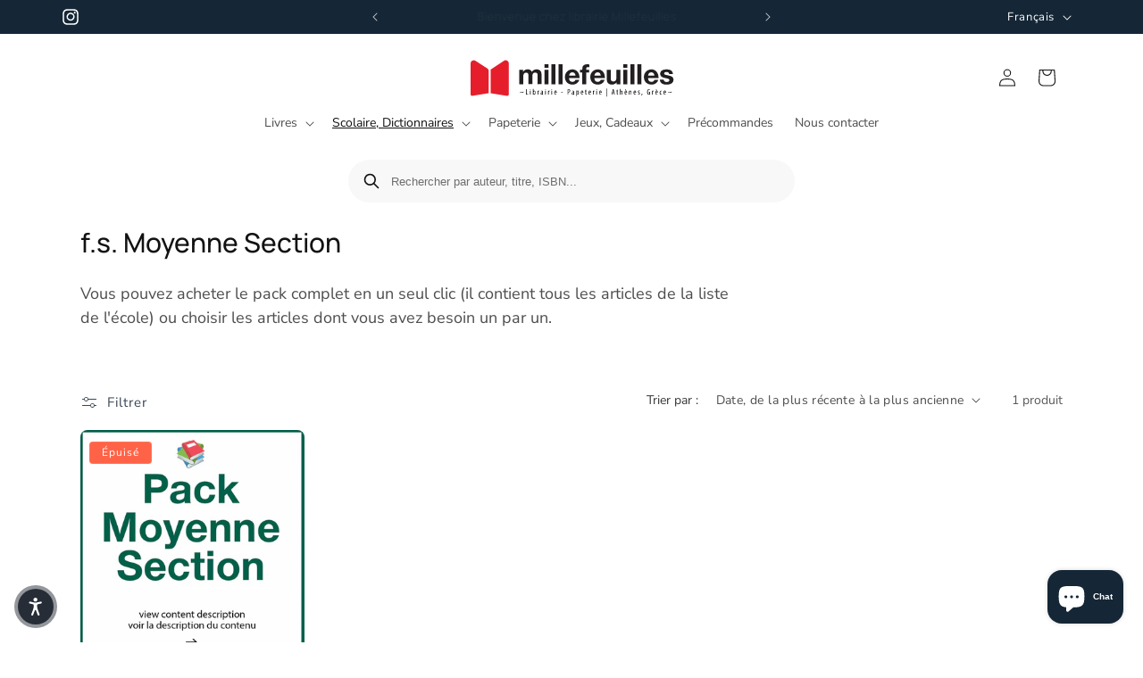

--- FILE ---
content_type: text/html; charset=utf-8
request_url: https://millefeuilles.gr/fr/collections/fournitures-scolaires-moyenne-section
body_size: 36933
content:
<!doctype html>
<html class="no-js" lang="fr">
  <head>
    <meta name="google-site-verification" content="pwWhcXH7oiGlAhGZnYaZX1VsiFycbwOZIvlvok2GZXc" />
    <meta charset="utf-8">
    <meta http-equiv="X-UA-Compatible" content="IE=edge">
    <meta name="viewport" content="width=device-width,initial-scale=1">
    <meta name="theme-color" content="">
    <link rel="canonical" href="https://millefeuilles.gr/fr/collections/fournitures-scolaires-moyenne-section"><link rel="icon" type="image/png" href="//millefeuilles.gr/cdn/shop/files/MilleFeuilles_v2_FAVICON_32x32px_0fb6ebe2-9674-4e2f-a25d-81575adb1f64.png?crop=center&height=32&v=1762676864&width=32"><link rel="preconnect" href="https://fonts.shopifycdn.com" crossorigin><title>
      fournitures scolaires MOYENNE SECTION | MIllefeuilles.gr
 &ndash; Librairie Millefeuilles</title>

    
      <meta name="description" content="Liste des fournitures scolaires – niveau MOYENNE SECTION at Millefeuilles.gr">
    

    

<meta property="og:site_name" content="Librairie Millefeuilles">
<meta property="og:url" content="https://millefeuilles.gr/fr/collections/fournitures-scolaires-moyenne-section">
<meta property="og:title" content="fournitures scolaires MOYENNE SECTION | MIllefeuilles.gr">
<meta property="og:type" content="website">
<meta property="og:description" content="Liste des fournitures scolaires – niveau MOYENNE SECTION at Millefeuilles.gr"><meta property="og:image" content="http://millefeuilles.gr/cdn/shop/files/1200x628_social_media_image_Millefeuilles.jpg?v=1705940460">
  <meta property="og:image:secure_url" content="https://millefeuilles.gr/cdn/shop/files/1200x628_social_media_image_Millefeuilles.jpg?v=1705940460">
  <meta property="og:image:width" content="1200">
  <meta property="og:image:height" content="628"><meta name="twitter:card" content="summary_large_image">
<meta name="twitter:title" content="fournitures scolaires MOYENNE SECTION | MIllefeuilles.gr">
<meta name="twitter:description" content="Liste des fournitures scolaires – niveau MOYENNE SECTION at Millefeuilles.gr">


    <script src="//millefeuilles.gr/cdn/shop/t/2/assets/constants.js?v=58251544750838685771761345604" defer="defer"></script>
    <script src="//millefeuilles.gr/cdn/shop/t/2/assets/pubsub.js?v=158357773527763999511761345604" defer="defer"></script>
    <script src="//millefeuilles.gr/cdn/shop/t/2/assets/global.js?v=40820548392383841591761345604" defer="defer"></script><script src="//millefeuilles.gr/cdn/shop/t/2/assets/animations.js?v=88693664871331136111761345604" defer="defer"></script><script>window.performance && window.performance.mark && window.performance.mark('shopify.content_for_header.start');</script><meta id="shopify-digital-wallet" name="shopify-digital-wallet" content="/80363356488/digital_wallets/dialog">
<meta name="shopify-checkout-api-token" content="24d913da64bf8e7f1d2699f0141f17de">
<link rel="alternate" type="application/atom+xml" title="Feed" href="/fr/collections/fournitures-scolaires-moyenne-section.atom" />
<link rel="alternate" hreflang="x-default" href="https://millefeuilles.gr/collections/fournitures-scolaires-moyenne-section">
<link rel="alternate" hreflang="en" href="https://millefeuilles.gr/collections/fournitures-scolaires-moyenne-section">
<link rel="alternate" hreflang="fr" href="https://millefeuilles.gr/fr/collections/fournitures-scolaires-moyenne-section">
<link rel="alternate" type="application/json+oembed" href="https://millefeuilles.gr/fr/collections/fournitures-scolaires-moyenne-section.oembed">
<script async="async" src="/checkouts/internal/preloads.js?locale=fr-GR"></script>
<script id="apple-pay-shop-capabilities" type="application/json">{"shopId":80363356488,"countryCode":"GR","currencyCode":"EUR","merchantCapabilities":["supports3DS"],"merchantId":"gid:\/\/shopify\/Shop\/80363356488","merchantName":"Librairie Millefeuilles","requiredBillingContactFields":["postalAddress","email"],"requiredShippingContactFields":["postalAddress","email"],"shippingType":"shipping","supportedNetworks":["visa","masterCard","amex"],"total":{"type":"pending","label":"Librairie Millefeuilles","amount":"1.00"},"shopifyPaymentsEnabled":true,"supportsSubscriptions":true}</script>
<script id="shopify-features" type="application/json">{"accessToken":"24d913da64bf8e7f1d2699f0141f17de","betas":["rich-media-storefront-analytics"],"domain":"millefeuilles.gr","predictiveSearch":true,"shopId":80363356488,"locale":"fr"}</script>
<script>var Shopify = Shopify || {};
Shopify.shop = "fae8bf-2.myshopify.com";
Shopify.locale = "fr";
Shopify.currency = {"active":"EUR","rate":"1.0"};
Shopify.country = "GR";
Shopify.theme = {"name":"Copy of Dawn","id":178986910024,"schema_name":"Dawn","schema_version":"12.0.0","theme_store_id":887,"role":"main"};
Shopify.theme.handle = "null";
Shopify.theme.style = {"id":null,"handle":null};
Shopify.cdnHost = "millefeuilles.gr/cdn";
Shopify.routes = Shopify.routes || {};
Shopify.routes.root = "/fr/";</script>
<script type="module">!function(o){(o.Shopify=o.Shopify||{}).modules=!0}(window);</script>
<script>!function(o){function n(){var o=[];function n(){o.push(Array.prototype.slice.apply(arguments))}return n.q=o,n}var t=o.Shopify=o.Shopify||{};t.loadFeatures=n(),t.autoloadFeatures=n()}(window);</script>
<script id="shop-js-analytics" type="application/json">{"pageType":"collection"}</script>
<script defer="defer" async type="module" src="//millefeuilles.gr/cdn/shopifycloud/shop-js/modules/v2/client.init-shop-cart-sync_INwxTpsh.fr.esm.js"></script>
<script defer="defer" async type="module" src="//millefeuilles.gr/cdn/shopifycloud/shop-js/modules/v2/chunk.common_YNAa1F1g.esm.js"></script>
<script type="module">
  await import("//millefeuilles.gr/cdn/shopifycloud/shop-js/modules/v2/client.init-shop-cart-sync_INwxTpsh.fr.esm.js");
await import("//millefeuilles.gr/cdn/shopifycloud/shop-js/modules/v2/chunk.common_YNAa1F1g.esm.js");

  window.Shopify.SignInWithShop?.initShopCartSync?.({"fedCMEnabled":true,"windoidEnabled":true});

</script>
<script id="__st">var __st={"a":80363356488,"offset":7200,"reqid":"ca1755c8-2d62-44c4-93bd-92e13e70b0f7-1769005531","pageurl":"millefeuilles.gr\/fr\/collections\/fournitures-scolaires-moyenne-section","u":"0a35a10292a1","p":"collection","rtyp":"collection","rid":616117207368};</script>
<script>window.ShopifyPaypalV4VisibilityTracking = true;</script>
<script id="captcha-bootstrap">!function(){'use strict';const t='contact',e='account',n='new_comment',o=[[t,t],['blogs',n],['comments',n],[t,'customer']],c=[[e,'customer_login'],[e,'guest_login'],[e,'recover_customer_password'],[e,'create_customer']],r=t=>t.map((([t,e])=>`form[action*='/${t}']:not([data-nocaptcha='true']) input[name='form_type'][value='${e}']`)).join(','),a=t=>()=>t?[...document.querySelectorAll(t)].map((t=>t.form)):[];function s(){const t=[...o],e=r(t);return a(e)}const i='password',u='form_key',d=['recaptcha-v3-token','g-recaptcha-response','h-captcha-response',i],f=()=>{try{return window.sessionStorage}catch{return}},m='__shopify_v',_=t=>t.elements[u];function p(t,e,n=!1){try{const o=window.sessionStorage,c=JSON.parse(o.getItem(e)),{data:r}=function(t){const{data:e,action:n}=t;return t[m]||n?{data:e,action:n}:{data:t,action:n}}(c);for(const[e,n]of Object.entries(r))t.elements[e]&&(t.elements[e].value=n);n&&o.removeItem(e)}catch(o){console.error('form repopulation failed',{error:o})}}const l='form_type',E='cptcha';function T(t){t.dataset[E]=!0}const w=window,h=w.document,L='Shopify',v='ce_forms',y='captcha';let A=!1;((t,e)=>{const n=(g='f06e6c50-85a8-45c8-87d0-21a2b65856fe',I='https://cdn.shopify.com/shopifycloud/storefront-forms-hcaptcha/ce_storefront_forms_captcha_hcaptcha.v1.5.2.iife.js',D={infoText:'Protégé par hCaptcha',privacyText:'Confidentialité',termsText:'Conditions'},(t,e,n)=>{const o=w[L][v],c=o.bindForm;if(c)return c(t,g,e,D).then(n);var r;o.q.push([[t,g,e,D],n]),r=I,A||(h.body.append(Object.assign(h.createElement('script'),{id:'captcha-provider',async:!0,src:r})),A=!0)});var g,I,D;w[L]=w[L]||{},w[L][v]=w[L][v]||{},w[L][v].q=[],w[L][y]=w[L][y]||{},w[L][y].protect=function(t,e){n(t,void 0,e),T(t)},Object.freeze(w[L][y]),function(t,e,n,w,h,L){const[v,y,A,g]=function(t,e,n){const i=e?o:[],u=t?c:[],d=[...i,...u],f=r(d),m=r(i),_=r(d.filter((([t,e])=>n.includes(e))));return[a(f),a(m),a(_),s()]}(w,h,L),I=t=>{const e=t.target;return e instanceof HTMLFormElement?e:e&&e.form},D=t=>v().includes(t);t.addEventListener('submit',(t=>{const e=I(t);if(!e)return;const n=D(e)&&!e.dataset.hcaptchaBound&&!e.dataset.recaptchaBound,o=_(e),c=g().includes(e)&&(!o||!o.value);(n||c)&&t.preventDefault(),c&&!n&&(function(t){try{if(!f())return;!function(t){const e=f();if(!e)return;const n=_(t);if(!n)return;const o=n.value;o&&e.removeItem(o)}(t);const e=Array.from(Array(32),(()=>Math.random().toString(36)[2])).join('');!function(t,e){_(t)||t.append(Object.assign(document.createElement('input'),{type:'hidden',name:u})),t.elements[u].value=e}(t,e),function(t,e){const n=f();if(!n)return;const o=[...t.querySelectorAll(`input[type='${i}']`)].map((({name:t})=>t)),c=[...d,...o],r={};for(const[a,s]of new FormData(t).entries())c.includes(a)||(r[a]=s);n.setItem(e,JSON.stringify({[m]:1,action:t.action,data:r}))}(t,e)}catch(e){console.error('failed to persist form',e)}}(e),e.submit())}));const S=(t,e)=>{t&&!t.dataset[E]&&(n(t,e.some((e=>e===t))),T(t))};for(const o of['focusin','change'])t.addEventListener(o,(t=>{const e=I(t);D(e)&&S(e,y())}));const B=e.get('form_key'),M=e.get(l),P=B&&M;t.addEventListener('DOMContentLoaded',(()=>{const t=y();if(P)for(const e of t)e.elements[l].value===M&&p(e,B);[...new Set([...A(),...v().filter((t=>'true'===t.dataset.shopifyCaptcha))])].forEach((e=>S(e,t)))}))}(h,new URLSearchParams(w.location.search),n,t,e,['guest_login'])})(!0,!0)}();</script>
<script integrity="sha256-4kQ18oKyAcykRKYeNunJcIwy7WH5gtpwJnB7kiuLZ1E=" data-source-attribution="shopify.loadfeatures" defer="defer" src="//millefeuilles.gr/cdn/shopifycloud/storefront/assets/storefront/load_feature-a0a9edcb.js" crossorigin="anonymous"></script>
<script data-source-attribution="shopify.dynamic_checkout.dynamic.init">var Shopify=Shopify||{};Shopify.PaymentButton=Shopify.PaymentButton||{isStorefrontPortableWallets:!0,init:function(){window.Shopify.PaymentButton.init=function(){};var t=document.createElement("script");t.src="https://millefeuilles.gr/cdn/shopifycloud/portable-wallets/latest/portable-wallets.fr.js",t.type="module",document.head.appendChild(t)}};
</script>
<script data-source-attribution="shopify.dynamic_checkout.buyer_consent">
  function portableWalletsHideBuyerConsent(e){var t=document.getElementById("shopify-buyer-consent"),n=document.getElementById("shopify-subscription-policy-button");t&&n&&(t.classList.add("hidden"),t.setAttribute("aria-hidden","true"),n.removeEventListener("click",e))}function portableWalletsShowBuyerConsent(e){var t=document.getElementById("shopify-buyer-consent"),n=document.getElementById("shopify-subscription-policy-button");t&&n&&(t.classList.remove("hidden"),t.removeAttribute("aria-hidden"),n.addEventListener("click",e))}window.Shopify?.PaymentButton&&(window.Shopify.PaymentButton.hideBuyerConsent=portableWalletsHideBuyerConsent,window.Shopify.PaymentButton.showBuyerConsent=portableWalletsShowBuyerConsent);
</script>
<script data-source-attribution="shopify.dynamic_checkout.cart.bootstrap">document.addEventListener("DOMContentLoaded",(function(){function t(){return document.querySelector("shopify-accelerated-checkout-cart, shopify-accelerated-checkout")}if(t())Shopify.PaymentButton.init();else{new MutationObserver((function(e,n){t()&&(Shopify.PaymentButton.init(),n.disconnect())})).observe(document.body,{childList:!0,subtree:!0})}}));
</script>
<link id="shopify-accelerated-checkout-styles" rel="stylesheet" media="screen" href="https://millefeuilles.gr/cdn/shopifycloud/portable-wallets/latest/accelerated-checkout-backwards-compat.css" crossorigin="anonymous">
<style id="shopify-accelerated-checkout-cart">
        #shopify-buyer-consent {
  margin-top: 1em;
  display: inline-block;
  width: 100%;
}

#shopify-buyer-consent.hidden {
  display: none;
}

#shopify-subscription-policy-button {
  background: none;
  border: none;
  padding: 0;
  text-decoration: underline;
  font-size: inherit;
  cursor: pointer;
}

#shopify-subscription-policy-button::before {
  box-shadow: none;
}

      </style>
<script id="sections-script" data-sections="header" defer="defer" src="//millefeuilles.gr/cdn/shop/t/2/compiled_assets/scripts.js?v=729"></script>
<script>window.performance && window.performance.mark && window.performance.mark('shopify.content_for_header.end');</script>


    <style data-shopify>
      @font-face {
  font-family: "Nunito Sans";
  font-weight: 400;
  font-style: normal;
  font-display: swap;
  src: url("//millefeuilles.gr/cdn/fonts/nunito_sans/nunitosans_n4.0276fe080df0ca4e6a22d9cb55aed3ed5ba6b1da.woff2") format("woff2"),
       url("//millefeuilles.gr/cdn/fonts/nunito_sans/nunitosans_n4.b4964bee2f5e7fd9c3826447e73afe2baad607b7.woff") format("woff");
}

      @font-face {
  font-family: "Nunito Sans";
  font-weight: 700;
  font-style: normal;
  font-display: swap;
  src: url("//millefeuilles.gr/cdn/fonts/nunito_sans/nunitosans_n7.25d963ed46da26098ebeab731e90d8802d989fa5.woff2") format("woff2"),
       url("//millefeuilles.gr/cdn/fonts/nunito_sans/nunitosans_n7.d32e3219b3d2ec82285d3027bd673efc61a996c8.woff") format("woff");
}

      @font-face {
  font-family: "Nunito Sans";
  font-weight: 400;
  font-style: italic;
  font-display: swap;
  src: url("//millefeuilles.gr/cdn/fonts/nunito_sans/nunitosans_i4.6e408730afac1484cf297c30b0e67c86d17fc586.woff2") format("woff2"),
       url("//millefeuilles.gr/cdn/fonts/nunito_sans/nunitosans_i4.c9b6dcbfa43622b39a5990002775a8381942ae38.woff") format("woff");
}

      @font-face {
  font-family: "Nunito Sans";
  font-weight: 700;
  font-style: italic;
  font-display: swap;
  src: url("//millefeuilles.gr/cdn/fonts/nunito_sans/nunitosans_i7.8c1124729eec046a321e2424b2acf328c2c12139.woff2") format("woff2"),
       url("//millefeuilles.gr/cdn/fonts/nunito_sans/nunitosans_i7.af4cda04357273e0996d21184432bcb14651a64d.woff") format("woff");
}

      @font-face {
  font-family: Manrope;
  font-weight: 500;
  font-style: normal;
  font-display: swap;
  src: url("//millefeuilles.gr/cdn/fonts/manrope/manrope_n5.8eac14e2b642faa6ca8f5a46c1b0b1ed4a42eee7.woff2") format("woff2"),
       url("//millefeuilles.gr/cdn/fonts/manrope/manrope_n5.ed324e5197c333656fb16f9a7e7ba4fa1168607c.woff") format("woff");
}


      
        :root,
        .color-background-1 {
          --color-background: 255,255,255;
        
          --gradient-background: #ffffff;
        

        

        --color-foreground: 18,18,18;
        --color-background-contrast: 191,191,191;
        --color-shadow: 18,18,18;
        --color-button: 21,39,54;
        --color-button-text: 255,255,255;
        --color-secondary-button: 255,255,255;
        --color-secondary-button-text: 21,39,54;
        --color-link: 21,39,54;
        --color-badge-foreground: 18,18,18;
        --color-badge-background: 255,255,255;
        --color-badge-border: 18,18,18;
        --payment-terms-background-color: rgb(255 255 255);
      }
      
        
        .color-background-2 {
          --color-background: 243,243,243;
        
          --gradient-background: #f3f3f3;
        

        

        --color-foreground: 18,18,18;
        --color-background-contrast: 179,179,179;
        --color-shadow: 18,18,18;
        --color-button: 18,18,18;
        --color-button-text: 243,243,243;
        --color-secondary-button: 243,243,243;
        --color-secondary-button-text: 18,18,18;
        --color-link: 18,18,18;
        --color-badge-foreground: 18,18,18;
        --color-badge-background: 243,243,243;
        --color-badge-border: 18,18,18;
        --payment-terms-background-color: rgb(243 243 243);
      }
      
        
        .color-inverse {
          --color-background: 17,17,17;
        
          --gradient-background: #111111;
        

        

        --color-foreground: 255,255,255;
        --color-background-contrast: 145,145,145;
        --color-shadow: 18,18,18;
        --color-button: 255,255,255;
        --color-button-text: 17,17,17;
        --color-secondary-button: 17,17,17;
        --color-secondary-button-text: 255,255,255;
        --color-link: 255,255,255;
        --color-badge-foreground: 255,255,255;
        --color-badge-background: 17,17,17;
        --color-badge-border: 255,255,255;
        --payment-terms-background-color: rgb(17 17 17);
      }
      
        
        .color-accent-1 {
          --color-background: 234,250,234;
        
          --gradient-background: #eafaea;
        

        

        --color-foreground: 18,18,18;
        --color-background-contrast: 131,225,131;
        --color-shadow: 18,18,18;
        --color-button: 17,17,17;
        --color-button-text: 18,18,18;
        --color-secondary-button: 234,250,234;
        --color-secondary-button-text: 17,17,17;
        --color-link: 17,17,17;
        --color-badge-foreground: 18,18,18;
        --color-badge-background: 234,250,234;
        --color-badge-border: 18,18,18;
        --payment-terms-background-color: rgb(234 250 234);
      }
      
        
        .color-accent-2 {
          --color-background: 214,245,214;
        
          --gradient-background: #d6f5d6;
        

        

        --color-foreground: 18,18,18;
        --color-background-contrast: 112,220,112;
        --color-shadow: 18,18,18;
        --color-button: 18,18,18;
        --color-button-text: 230,30,44;
        --color-secondary-button: 214,245,214;
        --color-secondary-button-text: 18,18,18;
        --color-link: 18,18,18;
        --color-badge-foreground: 18,18,18;
        --color-badge-background: 214,245,214;
        --color-badge-border: 18,18,18;
        --payment-terms-background-color: rgb(214 245 214);
      }
      
        
        .color-scheme-f3ba51f0-49a1-459b-8526-82226ab39dd9 {
          --color-background: 111,220,111;
        
          --gradient-background: #6fdc6f;
        

        

        --color-foreground: 18,18,18;
        --color-background-contrast: 40,164,40;
        --color-shadow: 18,18,18;
        --color-button: 18,18,18;
        --color-button-text: 255,255,255;
        --color-secondary-button: 111,220,111;
        --color-secondary-button-text: 18,18,18;
        --color-link: 18,18,18;
        --color-badge-foreground: 18,18,18;
        --color-badge-background: 111,220,111;
        --color-badge-border: 18,18,18;
        --payment-terms-background-color: rgb(111 220 111);
      }
      
        
        .color-scheme-3d37cfeb-2506-475c-84e9-1d2d792f87c1 {
          --color-background: 50,205,50;
        
          --gradient-background: #32cd32;
        

        

        --color-foreground: 18,18,18;
        --color-background-contrast: 25,103,25;
        --color-shadow: 18,18,18;
        --color-button: 18,18,18;
        --color-button-text: 255,255,255;
        --color-secondary-button: 50,205,50;
        --color-secondary-button-text: 18,18,18;
        --color-link: 18,18,18;
        --color-badge-foreground: 18,18,18;
        --color-badge-background: 50,205,50;
        --color-badge-border: 18,18,18;
        --payment-terms-background-color: rgb(50 205 50);
      }
      
        
        .color-scheme-238f7ce1-a7f5-4ffd-ac1c-8e94dcd64343 {
          --color-background: 40,164,40;
        
          --gradient-background: #28a428;
        

        

        --color-foreground: 255,255,255;
        --color-background-contrast: 15,62,15;
        --color-shadow: 18,18,18;
        --color-button: 255,255,255;
        --color-button-text: 40,164,40;
        --color-secondary-button: 40,164,40;
        --color-secondary-button-text: 255,255,255;
        --color-link: 255,255,255;
        --color-badge-foreground: 255,255,255;
        --color-badge-background: 40,164,40;
        --color-badge-border: 255,255,255;
        --payment-terms-background-color: rgb(40 164 40);
      }
      
        
        .color-scheme-c20df2fb-c31c-40c7-8125-f0fcc0e89d96 {
          --color-background: 15,61,15;
        
          --gradient-background: #0f3d0f;
        

        

        --color-foreground: 255,255,255;
        --color-background-contrast: 20,81,20;
        --color-shadow: 18,18,18;
        --color-button: 255,255,255;
        --color-button-text: 15,61,15;
        --color-secondary-button: 15,61,15;
        --color-secondary-button-text: 255,255,255;
        --color-link: 255,255,255;
        --color-badge-foreground: 255,255,255;
        --color-badge-background: 15,61,15;
        --color-badge-border: 255,255,255;
        --payment-terms-background-color: rgb(15 61 15);
      }
      
        
        .color-scheme-1df4cb25-cb92-4fe7-b52f-e145aa7d4fca {
          --color-background: 255,239,236;
        
          --gradient-background: #ffefec;
        

        

        --color-foreground: 18,18,18;
        --color-background-contrast: 255,132,109;
        --color-shadow: 18,18,18;
        --color-button: 18,18,18;
        --color-button-text: 255,239,236;
        --color-secondary-button: 255,239,236;
        --color-secondary-button-text: 18,18,18;
        --color-link: 18,18,18;
        --color-badge-foreground: 18,18,18;
        --color-badge-background: 255,239,236;
        --color-badge-border: 18,18,18;
        --payment-terms-background-color: rgb(255 239 236);
      }
      
        
        .color-scheme-a35b45d7-d5ba-4db5-a754-35fa255bfde8 {
          --color-background: 255,223,218;
        
          --gradient-background: #ffdfda;
        

        

        --color-foreground: 18,18,18;
        --color-background-contrast: 255,113,91;
        --color-shadow: 18,18,18;
        --color-button: 18,18,18;
        --color-button-text: 255,255,255;
        --color-secondary-button: 255,223,218;
        --color-secondary-button-text: 18,18,18;
        --color-link: 18,18,18;
        --color-badge-foreground: 18,18,18;
        --color-badge-background: 255,223,218;
        --color-badge-border: 18,18,18;
        --payment-terms-background-color: rgb(255 223 218);
      }
      
        
        .color-scheme-226fc1e7-7e56-4507-ab36-cbafd1b205a4 {
          --color-background: 255,251,229;
        
          --gradient-background: #fffbe5;
        

        

        --color-foreground: 18,18,18;
        --color-background-contrast: 255,231,101;
        --color-shadow: 18,18,18;
        --color-button: 18,18,18;
        --color-button-text: 255,255,255;
        --color-secondary-button: 255,251,229;
        --color-secondary-button-text: 18,18,18;
        --color-link: 18,18,18;
        --color-badge-foreground: 18,18,18;
        --color-badge-background: 255,251,229;
        --color-badge-border: 18,18,18;
        --payment-terms-background-color: rgb(255 251 229);
      }
      
        
        .color-scheme-76b38d8f-0bb5-47ab-a4bc-77ba60da4952 {
          --color-background: 255,99,71;
        
          --gradient-background: #ff6347;
        

        

        --color-foreground: 255,255,255;
        --color-background-contrast: 198,30,0;
        --color-shadow: 18,18,18;
        --color-button: 255,255,255;
        --color-button-text: 255,99,71;
        --color-secondary-button: 255,99,71;
        --color-secondary-button-text: 255,255,255;
        --color-link: 255,255,255;
        --color-badge-foreground: 255,255,255;
        --color-badge-background: 255,99,71;
        --color-badge-border: 255,255,255;
        --payment-terms-background-color: rgb(255 99 71);
      }
      
        
        .color-scheme-8f7aeddb-2d66-4b6e-99ff-aaa9652f98d2 {
          --color-background: 255,215,0;
        
          --gradient-background: #ffd700;
        

        

        --color-foreground: 18,18,18;
        --color-background-contrast: 128,108,0;
        --color-shadow: 18,18,18;
        --color-button: 18,18,18;
        --color-button-text: 255,215,0;
        --color-secondary-button: 255,215,0;
        --color-secondary-button-text: 18,18,18;
        --color-link: 18,18,18;
        --color-badge-foreground: 18,18,18;
        --color-badge-background: 255,215,0;
        --color-badge-border: 18,18,18;
        --payment-terms-background-color: rgb(255 215 0);
      }
      
        
        .color-scheme-180a2dff-c87d-439e-b978-d41043a022cb {
          --color-background: 102,39,28;
        
          --gradient-background: #66271c;
        

        

        --color-foreground: 255,255,255;
        --color-background-contrast: 122,47,33;
        --color-shadow: 18,18,18;
        --color-button: 255,255,255;
        --color-button-text: 102,39,28;
        --color-secondary-button: 102,39,28;
        --color-secondary-button-text: 255,255,255;
        --color-link: 255,255,255;
        --color-badge-foreground: 255,255,255;
        --color-badge-background: 102,39,28;
        --color-badge-border: 255,255,255;
        --payment-terms-background-color: rgb(102 39 28);
      }
      
        
        .color-scheme-2d7b4874-6941-47af-9899-4000ca673d47 {
          --color-background: 76,29,21;
        
          --gradient-background: #4c1d15;
        

        

        --color-foreground: 255,255,255;
        --color-background-contrast: 96,37,27;
        --color-shadow: 18,18,18;
        --color-button: 255,255,255;
        --color-button-text: 76,29,21;
        --color-secondary-button: 76,29,21;
        --color-secondary-button-text: 255,255,255;
        --color-link: 255,255,255;
        --color-badge-foreground: 255,255,255;
        --color-badge-background: 76,29,21;
        --color-badge-border: 255,255,255;
        --payment-terms-background-color: rgb(76 29 21);
      }
      
        
        .color-scheme-c7352491-695e-4f40-84f0-2043d48098e3 {
          --color-background: 236,242,247;
        
          --gradient-background: #ecf2f7;
        

        

        --color-foreground: 18,18,18;
        --color-background-contrast: 146,181,209;
        --color-shadow: 18,18,18;
        --color-button: 18,18,18;
        --color-button-text: 255,255,255;
        --color-secondary-button: 236,242,247;
        --color-secondary-button-text: 18,18,18;
        --color-link: 18,18,18;
        --color-badge-foreground: 18,18,18;
        --color-badge-background: 236,242,247;
        --color-badge-border: 18,18,18;
        --payment-terms-background-color: rgb(236 242 247);
      }
      
        
        .color-scheme-794b4cd9-d7e3-4cfe-9776-9db0e670d218 {
          --color-background: 218,230,240;
        
          --gradient-background: #dae6f0;
        

        

        --color-foreground: 18,18,18;
        --color-background-contrast: 127,169,203;
        --color-shadow: 18,18,18;
        --color-button: 18,18,18;
        --color-button-text: 255,255,255;
        --color-secondary-button: 218,230,240;
        --color-secondary-button-text: 18,18,18;
        --color-link: 18,18,18;
        --color-badge-foreground: 18,18,18;
        --color-badge-background: 218,230,240;
        --color-badge-border: 18,18,18;
        --payment-terms-background-color: rgb(218 230 240);
      }
      
        
        .color-scheme-83d88f36-2ef0-4b91-824e-b83680b595bd {
          --color-background: 21,39,54;
        
          --gradient-background: #152736;
        

        

        --color-foreground: 255,255,255;
        --color-background-contrast: 28,52,72;
        --color-shadow: 18,18,18;
        --color-button: 255,255,255;
        --color-button-text: 21,39,54;
        --color-secondary-button: 21,39,54;
        --color-secondary-button-text: 255,255,255;
        --color-link: 255,255,255;
        --color-badge-foreground: 255,255,255;
        --color-badge-background: 21,39,54;
        --color-badge-border: 255,255,255;
        --payment-terms-background-color: rgb(21 39 54);
      }
      
        
        .color-scheme-98b4edbf-30cb-4407-8be7-eb64b87baafa {
          --color-background: 70,130,180;
        
          --gradient-background: #4682b4;
        

        

        --color-foreground: 255,255,255;
        --color-background-contrast: 34,64,88;
        --color-shadow: 18,18,18;
        --color-button: 255,255,255;
        --color-button-text: 70,130,180;
        --color-secondary-button: 70,130,180;
        --color-secondary-button-text: 255,255,255;
        --color-link: 255,255,255;
        --color-badge-foreground: 255,255,255;
        --color-badge-background: 70,130,180;
        --color-badge-border: 255,255,255;
        --payment-terms-background-color: rgb(70 130 180);
      }
      
        
        .color-scheme-622c7192-7dea-42ff-a836-c11a9791faea {
          --color-background: 56,104,144;
        
          --gradient-background: #386890;
        

        

        --color-foreground: 255,255,255;
        --color-background-contrast: 20,38,52;
        --color-shadow: 18,18,18;
        --color-button: 255,255,255;
        --color-button-text: 56,104,144;
        --color-secondary-button: 56,104,144;
        --color-secondary-button-text: 255,255,255;
        --color-link: 255,255,255;
        --color-badge-foreground: 255,255,255;
        --color-badge-background: 56,104,144;
        --color-badge-border: 255,255,255;
        --payment-terms-background-color: rgb(56 104 144);
      }
      

      body, .color-background-1, .color-background-2, .color-inverse, .color-accent-1, .color-accent-2, .color-scheme-f3ba51f0-49a1-459b-8526-82226ab39dd9, .color-scheme-3d37cfeb-2506-475c-84e9-1d2d792f87c1, .color-scheme-238f7ce1-a7f5-4ffd-ac1c-8e94dcd64343, .color-scheme-c20df2fb-c31c-40c7-8125-f0fcc0e89d96, .color-scheme-1df4cb25-cb92-4fe7-b52f-e145aa7d4fca, .color-scheme-a35b45d7-d5ba-4db5-a754-35fa255bfde8, .color-scheme-226fc1e7-7e56-4507-ab36-cbafd1b205a4, .color-scheme-76b38d8f-0bb5-47ab-a4bc-77ba60da4952, .color-scheme-8f7aeddb-2d66-4b6e-99ff-aaa9652f98d2, .color-scheme-180a2dff-c87d-439e-b978-d41043a022cb, .color-scheme-2d7b4874-6941-47af-9899-4000ca673d47, .color-scheme-c7352491-695e-4f40-84f0-2043d48098e3, .color-scheme-794b4cd9-d7e3-4cfe-9776-9db0e670d218, .color-scheme-83d88f36-2ef0-4b91-824e-b83680b595bd, .color-scheme-98b4edbf-30cb-4407-8be7-eb64b87baafa, .color-scheme-622c7192-7dea-42ff-a836-c11a9791faea {
        color: rgba(var(--color-foreground), 0.75);
        background-color: rgb(var(--color-background));
      }

      :root {
        --font-body-family: "Nunito Sans", sans-serif;
        --font-body-style: normal;
        --font-body-weight: 400;
        --font-body-weight-bold: 700;

        --font-heading-family: Manrope, sans-serif;
        --font-heading-style: normal;
        --font-heading-weight: 500;

        --font-body-scale: 1.0;
        --font-heading-scale: 1.0;

        --media-padding: px;
        --media-border-opacity: 0.05;
        --media-border-width: 0px;
        --media-radius: 8px;
        --media-shadow-opacity: 0.0;
        --media-shadow-horizontal-offset: 0px;
        --media-shadow-vertical-offset: 4px;
        --media-shadow-blur-radius: 5px;
        --media-shadow-visible: 0;

        --page-width: 120rem;
        --page-width-margin: 0rem;

        --product-card-image-padding: 0.0rem;
        --product-card-corner-radius: 0.8rem;
        --product-card-text-alignment: center;
        --product-card-border-width: 0.0rem;
        --product-card-border-opacity: 0.1;
        --product-card-shadow-opacity: 0.0;
        --product-card-shadow-visible: 0;
        --product-card-shadow-horizontal-offset: 0.0rem;
        --product-card-shadow-vertical-offset: 0.0rem;
        --product-card-shadow-blur-radius: 0.5rem;

        --collection-card-image-padding: 0.0rem;
        --collection-card-corner-radius: 0.8rem;
        --collection-card-text-alignment: left;
        --collection-card-border-width: 0.0rem;
        --collection-card-border-opacity: 0.1;
        --collection-card-shadow-opacity: 0.0;
        --collection-card-shadow-visible: 0;
        --collection-card-shadow-horizontal-offset: 0.0rem;
        --collection-card-shadow-vertical-offset: 0.4rem;
        --collection-card-shadow-blur-radius: 0.5rem;

        --blog-card-image-padding: 0.0rem;
        --blog-card-corner-radius: 0.8rem;
        --blog-card-text-alignment: left;
        --blog-card-border-width: 0.0rem;
        --blog-card-border-opacity: 0.1;
        --blog-card-shadow-opacity: 0.0;
        --blog-card-shadow-visible: 0;
        --blog-card-shadow-horizontal-offset: 0.0rem;
        --blog-card-shadow-vertical-offset: 0.4rem;
        --blog-card-shadow-blur-radius: 0.5rem;

        --badge-corner-radius: 0.4rem;

        --popup-border-width: 1px;
        --popup-border-opacity: 0.1;
        --popup-corner-radius: 8px;
        --popup-shadow-opacity: 0.05;
        --popup-shadow-horizontal-offset: 0px;
        --popup-shadow-vertical-offset: 4px;
        --popup-shadow-blur-radius: 5px;

        --drawer-border-width: 1px;
        --drawer-border-opacity: 0.1;
        --drawer-shadow-opacity: 0.0;
        --drawer-shadow-horizontal-offset: 0px;
        --drawer-shadow-vertical-offset: 4px;
        --drawer-shadow-blur-radius: 5px;

        --spacing-sections-desktop: 0px;
        --spacing-sections-mobile: 0px;

        --grid-desktop-vertical-spacing: 16px;
        --grid-desktop-horizontal-spacing: 16px;
        --grid-mobile-vertical-spacing: 8px;
        --grid-mobile-horizontal-spacing: 8px;

        --text-boxes-border-opacity: 0.1;
        --text-boxes-border-width: 0px;
        --text-boxes-radius: 8px;
        --text-boxes-shadow-opacity: 0.0;
        --text-boxes-shadow-visible: 0;
        --text-boxes-shadow-horizontal-offset: 0px;
        --text-boxes-shadow-vertical-offset: 4px;
        --text-boxes-shadow-blur-radius: 5px;

        --buttons-radius: 14px;
        --buttons-radius-outset: 15px;
        --buttons-border-width: 1px;
        --buttons-border-opacity: 1.0;
        --buttons-shadow-opacity: 0.0;
        --buttons-shadow-visible: 0;
        --buttons-shadow-horizontal-offset: 0px;
        --buttons-shadow-vertical-offset: 4px;
        --buttons-shadow-blur-radius: 5px;
        --buttons-border-offset: 0.3px;

        --inputs-radius: 14px;
        --inputs-border-width: 1px;
        --inputs-border-opacity: 0.55;
        --inputs-shadow-opacity: 0.0;
        --inputs-shadow-horizontal-offset: 0px;
        --inputs-margin-offset: 0px;
        --inputs-shadow-vertical-offset: 4px;
        --inputs-shadow-blur-radius: 5px;
        --inputs-radius-outset: 15px;

        --variant-pills-radius: 16px;
        --variant-pills-border-width: 1px;
        --variant-pills-border-opacity: 0.55;
        --variant-pills-shadow-opacity: 0.0;
        --variant-pills-shadow-horizontal-offset: 0px;
        --variant-pills-shadow-vertical-offset: 4px;
        --variant-pills-shadow-blur-radius: 5px;
      }

      *,
      *::before,
      *::after {
        box-sizing: inherit;
      }

      html {
        box-sizing: border-box;
        font-size: calc(var(--font-body-scale) * 62.5%);
        height: 100%;
      }

      body {
        display: grid;
        grid-template-rows: auto auto 1fr auto;
        grid-template-columns: 100%;
        min-height: 100%;
        margin: 0;
        font-size: 1.5rem;
        letter-spacing: 0.06rem;
        line-height: calc(1 + 0.8 / var(--font-body-scale));
        font-family: var(--font-body-family);
        font-style: var(--font-body-style);
        font-weight: var(--font-body-weight);
      }

      @media screen and (min-width: 750px) {
        body {
          font-size: 1.6rem;
        }
      }
    </style>

    <link href="//millefeuilles.gr/cdn/shop/t/2/assets/base.css?v=16521390922303168161761345604" rel="stylesheet" type="text/css" media="all" />
<link rel="preload" as="font" href="//millefeuilles.gr/cdn/fonts/nunito_sans/nunitosans_n4.0276fe080df0ca4e6a22d9cb55aed3ed5ba6b1da.woff2" type="font/woff2" crossorigin><link rel="preload" as="font" href="//millefeuilles.gr/cdn/fonts/manrope/manrope_n5.8eac14e2b642faa6ca8f5a46c1b0b1ed4a42eee7.woff2" type="font/woff2" crossorigin><link href="//millefeuilles.gr/cdn/shop/t/2/assets/component-localization-form.css?v=143319823105703127341761345604" rel="stylesheet" type="text/css" media="all" />
      <script src="//millefeuilles.gr/cdn/shop/t/2/assets/localization-form.js?v=161644695336821385561761345604" defer="defer"></script><link
        rel="stylesheet"
        href="//millefeuilles.gr/cdn/shop/t/2/assets/component-predictive-search.css?v=118923337488134913561761345604"
        media="print"
        onload="this.media='all'"
      ><script>
      document.documentElement.className = document.documentElement.className.replace('no-js', 'js');
      if (Shopify.designMode) {
        document.documentElement.classList.add('shopify-design-mode');
      }
    </script>

  <style>
  body, h1, h2, h3, h4, h5, .h0, .h1, .h2, .h3, .h4, .h5 {
    letter-spacing: 0px !important;
  }
  </style>
  
  <!-- BEGIN app block: shopify://apps/tinycookie/blocks/cookie-embed/b65baef5-7248-4353-8fd9-b676240311dc --><script id="tiny-cookie-data" type="application/json">{"translations":{"language":"default","boxTitle":"Savoring literary cookies!","boxDescription":"By clicking “Accept all”, you agree that our website can store cookies on your device and disclose information in accordance with our Cookie Policy.","acceptButtonText":"Accept all","acceptRequiredButtonText":"Accept required only","preferencesButtonText":"Manage preferences","privacyPolicy":"Privacy policy","termsConditions":"Terms & Conditions","preferencesTitle":"Cookie consent preferences","preferencesDisclaimerTitle":"Cookie Usage","preferencesDisclaimerDescription":"Our website uses cookies to enhance your browsing experience. These cookies don't directly identify you but personalize your visit. You can manage your preferences, although blocking some cookies may impact the site's services.","necessaryCookiesTitle":"Strictly required cookies","necessaryCookiesDescription":"These cookies are crucial for site function and cannot be blocked. Blocking them might affect how our site works.","functionalityCookiesTitle":"Functionality cookies","functionalityCookiesDescription":"These cookies add extra features and personalization to our site. They're set by us or third-party providers. Not allowing these may affect certain services' functionality.","analyticsCookiesTitle":"Analytics cookies","analyticsCookiesDescription":"These cookies track visitor traffic and sources, gathering data to understand popular products and actions.","marketingCookiesTitle":"Marketing cookies","marketingCookiesDescription":"Marketing and advertising partners set these cookies to create your interest profile for showing relevant ads later. Disabling them means no targeted ads based on your interests.","preferencesAcceptButtonText":"Accept all","preferencesAcceptRequiredButtonText":"Accept required only","savePreferencesText":"Save preferences","privacyPolicyUrl":null,"termsAndConditionsUrl":null,"badgeTitle":"Cookie settings"},"preferencesSettings":{"backgroundColor":"#ffffff","titleColor":"#000000","titleSize":18,"titleWeight":500,"titlePaddingTop":15,"titlePaddingRight":15,"titlePaddingBottom":15,"titlePaddingLeft":15,"preferencesContentPaddingTop":15,"preferencesContentPaddingRight":15,"preferencesContentPaddingBottom":25,"preferencesContentPaddingLeft":15,"infoTitleColor":"#000000","infoTitleSize":16,"infoTitleWeight":500,"infoDescriptionColor":"#000000","infoDescriptionSize":14,"infoDescriptionWeight":300,"infoPaddingTop":0,"infoPaddingRight":0,"infoPaddingBottom":15,"infoPaddingLeft":0,"categoryTitleColor":"#000000","categoryTitleSize":16,"categoryTitleWeight":500,"categoryTitlePaddingTop":10,"categoryTitlePaddingRight":15,"categoryTitlePaddingBottom":10,"categoryTitlePaddingLeft":15,"categoryContentColor":"#000000","categoryContentSize":14,"categoryContentWeight":300,"categoryContentPaddingTop":10,"categoryContentPaddingRight":15,"categoryContentPaddingBottom":10,"categoryContentPaddingLeft":15,"categoryBoxBorderColor":"#eeeeee","categoryBoxRadius":5,"buttonSize":14,"buttonWeight":500,"buttonPaddingTop":12,"buttonPaddingRight":16,"buttonPaddingBottom":12,"buttonPaddingLeft":16,"buttonBorderRadius":5,"buttonSpacing":10,"acceptButtonBackground":"#30363c","acceptButtonColor":"#ffffff","rejectButtonBackground":"#FFFFFF","rejectButtonColor":"#000000","saveButtonBackground":"#FFFFFF","saveButtonColor":"#000000"},"boxSettings":{"fontFamily":"inter","backgroundColor":"#FFFFFF","showBackdrop":0,"backdropOpacity":30,"titleColor":"#000000","titleSize":16,"titleWeight":500,"descriptionColor":"#000000","descriptionSize":14,"descriptionWeight":300,"contentPaddingTop":0,"contentPaddingRight":0,"contentPaddingBottom":20,"contentPaddingLeft":0,"buttonSize":14,"buttonWeight":500,"buttonPaddingTop":0,"buttonPaddingRight":0,"buttonPaddingBottom":0,"buttonPaddingLeft":0,"buttonBorderRadius":4,"buttonSpacing":10,"acceptButtonBackground":"#30363C","acceptButtonColor":"#ffffff","rejectButtonBackground":"#FFFFFF","rejectButtonColor":"#000000","preferencesButtonBackground":"#FFFFFF","preferencesButtonColor":"#000000","closeButtonColor":"#2D3135","legalBackground":"#eaeff2","legalColor":"#000000","legalSize":14,"legalWeight":400,"legalPaddingTop":10,"legalPaddingRight":15,"legalPaddingBottom":10,"legalPaddingLeft":15},"cookieCategories":{"functionality":"_gid,__cfduid","analytics":"_s,_shopify_d,_shopify_fs,_shopify_s,_shopify_sa_t,_shopify_sa_p,_shopify_y,_y,_shopify_evids,_ga,_gat,__atuvc,__atuvs,__utma,customer_auth_provider,customer_auth_session_created_at,_orig_referrer,_landing_page","marketing":"_gads,IDE,GPS,PREF,BizoID,_fbp,_fbc,__adroll,__adroll_v4,__adroll_fpc,__ar_v4,kla_id","required":"_ab,_secure_session_id,cart,cart_sig,cart_ts,cart_ver,cart_currency,checkout_token,Secure_customer_sig,storefront_digest,_shopify_m,_shopify_tm,_shopify_tw,_tracking_consent,tracked_start_checkout,identity_state,identity_customer_account_number,_customer_account_shop_sessions,_secure_account_session_id,_shopify_country,_storefront_u,_cmp_a,c,checkout,customer_account_locale,dynamic_checkout_shown_on_cart,hide_shopify_pay_for_checkout,shopify_pay,shopify_pay_redirect,shop_pay_accelerated,keep_alive,source_name,master_device_id,previous_step,discount_code,remember_me,checkout_session_lookup,checkout_prefill,checkout_queue_token,checkout_queue_checkout_token,checkout_worker_session,checkout_session_token,cookietest,order,identity-state,card_update_verification_id,customer_account_new_login,customer_account_preview,customer_payment_method,customer_shop_pay_agreement,pay_update_intent_id,localization,profile_preview_token,login_with_shop_finalize,preview_theme,shopify-editor-unconfirmed-settings,wpm-test-cookie,cookieconsent_status,cookieconsent_preferences_disabled"},"generalSettings":{"showAnalytics":1,"showMarketing":1,"showFunctionality":1,"boxDesign":"box-wide","boxPosition":"bottom-left","showReject":1,"showPreferences":1,"categoriesChecked":1,"showPrivacyPolicy":0,"showTermsAndConditions":0,"privacyPolicyUrl":"https://fae8bf-2.myshopify.com/policies/privacy-policy","termsAndConditionsUrl":"https://fae8bf-2.myshopify.com/policies/terms-of-service","showCloseButton":0,"closeButtonBehaviour":"close_banner","consentModeActive":0,"pixelModeActive":0,"removeCookies":0},"translatedLanguages":[],"registerConsent":false,"loadedGlobally":true,"geoLocation":{"europe":1,"usa":1,"brazil":1,"canada":1,"albertaBritishColumbia":1,"japan":1,"thailand":1,"switzerland":1},"badgeSettings":{"active":0,"position":"bottom_left","backgroundColor":"#FFFFFF","iconColor":"#FF974F","titleColor":"#000000","svgImage":"<svg width=\"35\" height=\"35\" viewBox=\"0 0 35 35\" fill=\"none\" xmlns=\"http://www.w3.org/2000/svg\"> <path d=\"M34.3019 16.1522C32.0507 15.3437 30.666 13.0527 30.84 11.2436C30.84 10.9461 30.6617 10.6697 30.4364 10.4745C30.2111 10.2802 29.8617 10.1962 29.5692 10.2432C26.1386 10.7465 22.9972 8.23671 22.6859 4.7087C22.6579 4.39028 22.4837 4.10385 22.2133 3.93261C21.944 3.7624 21.6085 3.72535 21.3111 3.8365C18.5303 4.85485 15.9028 3.01353 14.8544 0.614257C14.6581 0.165616 14.1715 -0.0817072 13.6918 0.0244546C5.79815 1.78586 0 9.4101 0 17.5001C0 27.112 7.88796 35 17.4999 35C27.1119 35 34.9999 27.112 34.9999 17.5001C34.9714 16.8893 34.9671 16.3905 34.3019 16.1522ZM7.1948 18.6026C6.62851 18.6026 6.16941 18.1435 6.16941 17.5772C6.16941 17.0108 6.62851 16.5518 7.1948 16.5518C7.76109 16.5518 8.22019 17.0108 8.22019 17.5772C8.22019 18.1435 7.76102 18.6026 7.1948 18.6026ZM11.3476 26.7285C9.65135 26.7285 8.27146 25.3486 8.27146 23.6524C8.27146 21.9561 9.65135 20.5762 11.3476 20.5762C13.0439 20.5762 14.4238 21.9561 14.4238 23.6524C14.4238 25.3486 13.0439 26.7285 11.3476 26.7285ZM12.373 14.4239C11.2425 14.4239 10.3222 13.5036 10.3222 12.3731C10.3222 11.2426 11.2425 10.3223 12.373 10.3223C13.5035 10.3223 14.4238 11.2426 14.4238 12.3731C14.4238 13.5036 13.5035 14.4239 12.373 14.4239ZM20.5761 28.7793C19.4456 28.7793 18.5253 27.8591 18.5253 26.7285C18.5253 25.598 19.4456 24.6778 20.5761 24.6778C21.7066 24.6778 22.6269 25.598 22.6269 26.7285C22.6269 27.8591 21.7066 28.7793 20.5761 28.7793ZM21.6015 20.5762C19.9052 20.5762 18.5253 19.1963 18.5253 17.5001C18.5253 15.8038 19.9052 14.4239 21.6015 14.4239C23.2978 14.4239 24.6776 15.8038 24.6776 17.5001C24.6776 19.1963 23.2978 20.5762 21.6015 20.5762ZM27.7025 22.7042C27.1363 22.7042 26.6772 22.2451 26.6772 21.6788C26.6772 21.1124 27.1363 20.6534 27.7025 20.6534C28.2688 20.6534 28.7279 21.1124 28.7279 21.6788C28.7279 22.2451 28.2688 22.7042 27.7025 22.7042Z\" fill=\"#FF974F\"/> </svg>","openType":"preferences","cornerPadding":15}}</script>
<style>
    

    

    
</style>


<!-- END app block --><script src="https://cdn.shopify.com/extensions/019bd350-2b18-7c41-a29b-2adf9ca1d7c5/ea-sticky-add-to-cart-bar-3721/assets/main-ea-sticky-cart.js" type="text/javascript" defer="defer"></script>
<link href="https://cdn.shopify.com/extensions/019bd350-2b18-7c41-a29b-2adf9ca1d7c5/ea-sticky-add-to-cart-bar-3721/assets/main-ea-sticky-cart.css" rel="stylesheet" type="text/css" media="all">
<script src="https://cdn.shopify.com/extensions/e8878072-2f6b-4e89-8082-94b04320908d/inbox-1254/assets/inbox-chat-loader.js" type="text/javascript" defer="defer"></script>
<script src="https://cdn.shopify.com/extensions/0199f9c3-f0d7-7051-a9db-66294e3ed5c4/tinycookie-prod-125/assets/tiny-cookie.min.js" type="text/javascript" defer="defer"></script>
<link href="https://cdn.shopify.com/extensions/0199f9c3-f0d7-7051-a9db-66294e3ed5c4/tinycookie-prod-125/assets/tiny-cookie.min.css" rel="stylesheet" type="text/css" media="all">
<script src="https://cdn.shopify.com/extensions/19689677-6488-4a31-adf3-fcf4359c5fd9/forms-2295/assets/shopify-forms-loader.js" type="text/javascript" defer="defer"></script>
<link href="https://monorail-edge.shopifysvc.com" rel="dns-prefetch">
<script>(function(){if ("sendBeacon" in navigator && "performance" in window) {try {var session_token_from_headers = performance.getEntriesByType('navigation')[0].serverTiming.find(x => x.name == '_s').description;} catch {var session_token_from_headers = undefined;}var session_cookie_matches = document.cookie.match(/_shopify_s=([^;]*)/);var session_token_from_cookie = session_cookie_matches && session_cookie_matches.length === 2 ? session_cookie_matches[1] : "";var session_token = session_token_from_headers || session_token_from_cookie || "";function handle_abandonment_event(e) {var entries = performance.getEntries().filter(function(entry) {return /monorail-edge.shopifysvc.com/.test(entry.name);});if (!window.abandonment_tracked && entries.length === 0) {window.abandonment_tracked = true;var currentMs = Date.now();var navigation_start = performance.timing.navigationStart;var payload = {shop_id: 80363356488,url: window.location.href,navigation_start,duration: currentMs - navigation_start,session_token,page_type: "collection"};window.navigator.sendBeacon("https://monorail-edge.shopifysvc.com/v1/produce", JSON.stringify({schema_id: "online_store_buyer_site_abandonment/1.1",payload: payload,metadata: {event_created_at_ms: currentMs,event_sent_at_ms: currentMs}}));}}window.addEventListener('pagehide', handle_abandonment_event);}}());</script>
<script id="web-pixels-manager-setup">(function e(e,d,r,n,o){if(void 0===o&&(o={}),!Boolean(null===(a=null===(i=window.Shopify)||void 0===i?void 0:i.analytics)||void 0===a?void 0:a.replayQueue)){var i,a;window.Shopify=window.Shopify||{};var t=window.Shopify;t.analytics=t.analytics||{};var s=t.analytics;s.replayQueue=[],s.publish=function(e,d,r){return s.replayQueue.push([e,d,r]),!0};try{self.performance.mark("wpm:start")}catch(e){}var l=function(){var e={modern:/Edge?\/(1{2}[4-9]|1[2-9]\d|[2-9]\d{2}|\d{4,})\.\d+(\.\d+|)|Firefox\/(1{2}[4-9]|1[2-9]\d|[2-9]\d{2}|\d{4,})\.\d+(\.\d+|)|Chrom(ium|e)\/(9{2}|\d{3,})\.\d+(\.\d+|)|(Maci|X1{2}).+ Version\/(15\.\d+|(1[6-9]|[2-9]\d|\d{3,})\.\d+)([,.]\d+|)( \(\w+\)|)( Mobile\/\w+|) Safari\/|Chrome.+OPR\/(9{2}|\d{3,})\.\d+\.\d+|(CPU[ +]OS|iPhone[ +]OS|CPU[ +]iPhone|CPU IPhone OS|CPU iPad OS)[ +]+(15[._]\d+|(1[6-9]|[2-9]\d|\d{3,})[._]\d+)([._]\d+|)|Android:?[ /-](13[3-9]|1[4-9]\d|[2-9]\d{2}|\d{4,})(\.\d+|)(\.\d+|)|Android.+Firefox\/(13[5-9]|1[4-9]\d|[2-9]\d{2}|\d{4,})\.\d+(\.\d+|)|Android.+Chrom(ium|e)\/(13[3-9]|1[4-9]\d|[2-9]\d{2}|\d{4,})\.\d+(\.\d+|)|SamsungBrowser\/([2-9]\d|\d{3,})\.\d+/,legacy:/Edge?\/(1[6-9]|[2-9]\d|\d{3,})\.\d+(\.\d+|)|Firefox\/(5[4-9]|[6-9]\d|\d{3,})\.\d+(\.\d+|)|Chrom(ium|e)\/(5[1-9]|[6-9]\d|\d{3,})\.\d+(\.\d+|)([\d.]+$|.*Safari\/(?![\d.]+ Edge\/[\d.]+$))|(Maci|X1{2}).+ Version\/(10\.\d+|(1[1-9]|[2-9]\d|\d{3,})\.\d+)([,.]\d+|)( \(\w+\)|)( Mobile\/\w+|) Safari\/|Chrome.+OPR\/(3[89]|[4-9]\d|\d{3,})\.\d+\.\d+|(CPU[ +]OS|iPhone[ +]OS|CPU[ +]iPhone|CPU IPhone OS|CPU iPad OS)[ +]+(10[._]\d+|(1[1-9]|[2-9]\d|\d{3,})[._]\d+)([._]\d+|)|Android:?[ /-](13[3-9]|1[4-9]\d|[2-9]\d{2}|\d{4,})(\.\d+|)(\.\d+|)|Mobile Safari.+OPR\/([89]\d|\d{3,})\.\d+\.\d+|Android.+Firefox\/(13[5-9]|1[4-9]\d|[2-9]\d{2}|\d{4,})\.\d+(\.\d+|)|Android.+Chrom(ium|e)\/(13[3-9]|1[4-9]\d|[2-9]\d{2}|\d{4,})\.\d+(\.\d+|)|Android.+(UC? ?Browser|UCWEB|U3)[ /]?(15\.([5-9]|\d{2,})|(1[6-9]|[2-9]\d|\d{3,})\.\d+)\.\d+|SamsungBrowser\/(5\.\d+|([6-9]|\d{2,})\.\d+)|Android.+MQ{2}Browser\/(14(\.(9|\d{2,})|)|(1[5-9]|[2-9]\d|\d{3,})(\.\d+|))(\.\d+|)|K[Aa][Ii]OS\/(3\.\d+|([4-9]|\d{2,})\.\d+)(\.\d+|)/},d=e.modern,r=e.legacy,n=navigator.userAgent;return n.match(d)?"modern":n.match(r)?"legacy":"unknown"}(),u="modern"===l?"modern":"legacy",c=(null!=n?n:{modern:"",legacy:""})[u],f=function(e){return[e.baseUrl,"/wpm","/b",e.hashVersion,"modern"===e.buildTarget?"m":"l",".js"].join("")}({baseUrl:d,hashVersion:r,buildTarget:u}),m=function(e){var d=e.version,r=e.bundleTarget,n=e.surface,o=e.pageUrl,i=e.monorailEndpoint;return{emit:function(e){var a=e.status,t=e.errorMsg,s=(new Date).getTime(),l=JSON.stringify({metadata:{event_sent_at_ms:s},events:[{schema_id:"web_pixels_manager_load/3.1",payload:{version:d,bundle_target:r,page_url:o,status:a,surface:n,error_msg:t},metadata:{event_created_at_ms:s}}]});if(!i)return console&&console.warn&&console.warn("[Web Pixels Manager] No Monorail endpoint provided, skipping logging."),!1;try{return self.navigator.sendBeacon.bind(self.navigator)(i,l)}catch(e){}var u=new XMLHttpRequest;try{return u.open("POST",i,!0),u.setRequestHeader("Content-Type","text/plain"),u.send(l),!0}catch(e){return console&&console.warn&&console.warn("[Web Pixels Manager] Got an unhandled error while logging to Monorail."),!1}}}}({version:r,bundleTarget:l,surface:e.surface,pageUrl:self.location.href,monorailEndpoint:e.monorailEndpoint});try{o.browserTarget=l,function(e){var d=e.src,r=e.async,n=void 0===r||r,o=e.onload,i=e.onerror,a=e.sri,t=e.scriptDataAttributes,s=void 0===t?{}:t,l=document.createElement("script"),u=document.querySelector("head"),c=document.querySelector("body");if(l.async=n,l.src=d,a&&(l.integrity=a,l.crossOrigin="anonymous"),s)for(var f in s)if(Object.prototype.hasOwnProperty.call(s,f))try{l.dataset[f]=s[f]}catch(e){}if(o&&l.addEventListener("load",o),i&&l.addEventListener("error",i),u)u.appendChild(l);else{if(!c)throw new Error("Did not find a head or body element to append the script");c.appendChild(l)}}({src:f,async:!0,onload:function(){if(!function(){var e,d;return Boolean(null===(d=null===(e=window.Shopify)||void 0===e?void 0:e.analytics)||void 0===d?void 0:d.initialized)}()){var d=window.webPixelsManager.init(e)||void 0;if(d){var r=window.Shopify.analytics;r.replayQueue.forEach((function(e){var r=e[0],n=e[1],o=e[2];d.publishCustomEvent(r,n,o)})),r.replayQueue=[],r.publish=d.publishCustomEvent,r.visitor=d.visitor,r.initialized=!0}}},onerror:function(){return m.emit({status:"failed",errorMsg:"".concat(f," has failed to load")})},sri:function(e){var d=/^sha384-[A-Za-z0-9+/=]+$/;return"string"==typeof e&&d.test(e)}(c)?c:"",scriptDataAttributes:o}),m.emit({status:"loading"})}catch(e){m.emit({status:"failed",errorMsg:(null==e?void 0:e.message)||"Unknown error"})}}})({shopId: 80363356488,storefrontBaseUrl: "https://millefeuilles.gr",extensionsBaseUrl: "https://extensions.shopifycdn.com/cdn/shopifycloud/web-pixels-manager",monorailEndpoint: "https://monorail-edge.shopifysvc.com/unstable/produce_batch",surface: "storefront-renderer",enabledBetaFlags: ["2dca8a86"],webPixelsConfigList: [{"id":"shopify-app-pixel","configuration":"{}","eventPayloadVersion":"v1","runtimeContext":"STRICT","scriptVersion":"0450","apiClientId":"shopify-pixel","type":"APP","privacyPurposes":["ANALYTICS","MARKETING"]},{"id":"shopify-custom-pixel","eventPayloadVersion":"v1","runtimeContext":"LAX","scriptVersion":"0450","apiClientId":"shopify-pixel","type":"CUSTOM","privacyPurposes":["ANALYTICS","MARKETING"]}],isMerchantRequest: false,initData: {"shop":{"name":"Librairie Millefeuilles","paymentSettings":{"currencyCode":"EUR"},"myshopifyDomain":"fae8bf-2.myshopify.com","countryCode":"GR","storefrontUrl":"https:\/\/millefeuilles.gr\/fr"},"customer":null,"cart":null,"checkout":null,"productVariants":[],"purchasingCompany":null},},"https://millefeuilles.gr/cdn","fcfee988w5aeb613cpc8e4bc33m6693e112",{"modern":"","legacy":""},{"shopId":"80363356488","storefrontBaseUrl":"https:\/\/millefeuilles.gr","extensionBaseUrl":"https:\/\/extensions.shopifycdn.com\/cdn\/shopifycloud\/web-pixels-manager","surface":"storefront-renderer","enabledBetaFlags":"[\"2dca8a86\"]","isMerchantRequest":"false","hashVersion":"fcfee988w5aeb613cpc8e4bc33m6693e112","publish":"custom","events":"[[\"page_viewed\",{}],[\"collection_viewed\",{\"collection\":{\"id\":\"616117207368\",\"title\":\"f.s. Moyenne Section\",\"productVariants\":[{\"price\":{\"amount\":53.0,\"currencyCode\":\"EUR\"},\"product\":{\"title\":\"Pack Moyenne Section\",\"vendor\":\"Millefeuilles\",\"id\":\"8963403022664\",\"untranslatedTitle\":\"Pack Moyenne Section\",\"url\":\"\/fr\/products\/pack-moyenne-section\",\"type\":\"\"},\"id\":\"48666840138056\",\"image\":{\"src\":\"\/\/millefeuilles.gr\/cdn\/shop\/files\/PACK-MS.jpg?v=1719096013\"},\"sku\":\"\",\"title\":\"Default Title\",\"untranslatedTitle\":\"Default Title\"}]}}]]"});</script><script>
  window.ShopifyAnalytics = window.ShopifyAnalytics || {};
  window.ShopifyAnalytics.meta = window.ShopifyAnalytics.meta || {};
  window.ShopifyAnalytics.meta.currency = 'EUR';
  var meta = {"products":[{"id":8963403022664,"gid":"gid:\/\/shopify\/Product\/8963403022664","vendor":"Millefeuilles","type":"","handle":"pack-moyenne-section","variants":[{"id":48666840138056,"price":5300,"name":"Pack Moyenne Section","public_title":null,"sku":""}],"remote":false}],"page":{"pageType":"collection","resourceType":"collection","resourceId":616117207368,"requestId":"ca1755c8-2d62-44c4-93bd-92e13e70b0f7-1769005531"}};
  for (var attr in meta) {
    window.ShopifyAnalytics.meta[attr] = meta[attr];
  }
</script>
<script class="analytics">
  (function () {
    var customDocumentWrite = function(content) {
      var jquery = null;

      if (window.jQuery) {
        jquery = window.jQuery;
      } else if (window.Checkout && window.Checkout.$) {
        jquery = window.Checkout.$;
      }

      if (jquery) {
        jquery('body').append(content);
      }
    };

    var hasLoggedConversion = function(token) {
      if (token) {
        return document.cookie.indexOf('loggedConversion=' + token) !== -1;
      }
      return false;
    }

    var setCookieIfConversion = function(token) {
      if (token) {
        var twoMonthsFromNow = new Date(Date.now());
        twoMonthsFromNow.setMonth(twoMonthsFromNow.getMonth() + 2);

        document.cookie = 'loggedConversion=' + token + '; expires=' + twoMonthsFromNow;
      }
    }

    var trekkie = window.ShopifyAnalytics.lib = window.trekkie = window.trekkie || [];
    if (trekkie.integrations) {
      return;
    }
    trekkie.methods = [
      'identify',
      'page',
      'ready',
      'track',
      'trackForm',
      'trackLink'
    ];
    trekkie.factory = function(method) {
      return function() {
        var args = Array.prototype.slice.call(arguments);
        args.unshift(method);
        trekkie.push(args);
        return trekkie;
      };
    };
    for (var i = 0; i < trekkie.methods.length; i++) {
      var key = trekkie.methods[i];
      trekkie[key] = trekkie.factory(key);
    }
    trekkie.load = function(config) {
      trekkie.config = config || {};
      trekkie.config.initialDocumentCookie = document.cookie;
      var first = document.getElementsByTagName('script')[0];
      var script = document.createElement('script');
      script.type = 'text/javascript';
      script.onerror = function(e) {
        var scriptFallback = document.createElement('script');
        scriptFallback.type = 'text/javascript';
        scriptFallback.onerror = function(error) {
                var Monorail = {
      produce: function produce(monorailDomain, schemaId, payload) {
        var currentMs = new Date().getTime();
        var event = {
          schema_id: schemaId,
          payload: payload,
          metadata: {
            event_created_at_ms: currentMs,
            event_sent_at_ms: currentMs
          }
        };
        return Monorail.sendRequest("https://" + monorailDomain + "/v1/produce", JSON.stringify(event));
      },
      sendRequest: function sendRequest(endpointUrl, payload) {
        // Try the sendBeacon API
        if (window && window.navigator && typeof window.navigator.sendBeacon === 'function' && typeof window.Blob === 'function' && !Monorail.isIos12()) {
          var blobData = new window.Blob([payload], {
            type: 'text/plain'
          });

          if (window.navigator.sendBeacon(endpointUrl, blobData)) {
            return true;
          } // sendBeacon was not successful

        } // XHR beacon

        var xhr = new XMLHttpRequest();

        try {
          xhr.open('POST', endpointUrl);
          xhr.setRequestHeader('Content-Type', 'text/plain');
          xhr.send(payload);
        } catch (e) {
          console.log(e);
        }

        return false;
      },
      isIos12: function isIos12() {
        return window.navigator.userAgent.lastIndexOf('iPhone; CPU iPhone OS 12_') !== -1 || window.navigator.userAgent.lastIndexOf('iPad; CPU OS 12_') !== -1;
      }
    };
    Monorail.produce('monorail-edge.shopifysvc.com',
      'trekkie_storefront_load_errors/1.1',
      {shop_id: 80363356488,
      theme_id: 178986910024,
      app_name: "storefront",
      context_url: window.location.href,
      source_url: "//millefeuilles.gr/cdn/s/trekkie.storefront.cd680fe47e6c39ca5d5df5f0a32d569bc48c0f27.min.js"});

        };
        scriptFallback.async = true;
        scriptFallback.src = '//millefeuilles.gr/cdn/s/trekkie.storefront.cd680fe47e6c39ca5d5df5f0a32d569bc48c0f27.min.js';
        first.parentNode.insertBefore(scriptFallback, first);
      };
      script.async = true;
      script.src = '//millefeuilles.gr/cdn/s/trekkie.storefront.cd680fe47e6c39ca5d5df5f0a32d569bc48c0f27.min.js';
      first.parentNode.insertBefore(script, first);
    };
    trekkie.load(
      {"Trekkie":{"appName":"storefront","development":false,"defaultAttributes":{"shopId":80363356488,"isMerchantRequest":null,"themeId":178986910024,"themeCityHash":"8462774019838846956","contentLanguage":"fr","currency":"EUR","eventMetadataId":"e202cd9c-e5ca-442a-b3d7-80d9d98e399a"},"isServerSideCookieWritingEnabled":true,"monorailRegion":"shop_domain","enabledBetaFlags":["65f19447"]},"Session Attribution":{},"S2S":{"facebookCapiEnabled":false,"source":"trekkie-storefront-renderer","apiClientId":580111}}
    );

    var loaded = false;
    trekkie.ready(function() {
      if (loaded) return;
      loaded = true;

      window.ShopifyAnalytics.lib = window.trekkie;

      var originalDocumentWrite = document.write;
      document.write = customDocumentWrite;
      try { window.ShopifyAnalytics.merchantGoogleAnalytics.call(this); } catch(error) {};
      document.write = originalDocumentWrite;

      window.ShopifyAnalytics.lib.page(null,{"pageType":"collection","resourceType":"collection","resourceId":616117207368,"requestId":"ca1755c8-2d62-44c4-93bd-92e13e70b0f7-1769005531","shopifyEmitted":true});

      var match = window.location.pathname.match(/checkouts\/(.+)\/(thank_you|post_purchase)/)
      var token = match? match[1]: undefined;
      if (!hasLoggedConversion(token)) {
        setCookieIfConversion(token);
        window.ShopifyAnalytics.lib.track("Viewed Product Category",{"currency":"EUR","category":"Collection: fournitures-scolaires-moyenne-section","collectionName":"fournitures-scolaires-moyenne-section","collectionId":616117207368,"nonInteraction":true},undefined,undefined,{"shopifyEmitted":true});
      }
    });


        var eventsListenerScript = document.createElement('script');
        eventsListenerScript.async = true;
        eventsListenerScript.src = "//millefeuilles.gr/cdn/shopifycloud/storefront/assets/shop_events_listener-3da45d37.js";
        document.getElementsByTagName('head')[0].appendChild(eventsListenerScript);

})();</script>
<script
  defer
  src="https://millefeuilles.gr/cdn/shopifycloud/perf-kit/shopify-perf-kit-3.0.4.min.js"
  data-application="storefront-renderer"
  data-shop-id="80363356488"
  data-render-region="gcp-us-east1"
  data-page-type="collection"
  data-theme-instance-id="178986910024"
  data-theme-name="Dawn"
  data-theme-version="12.0.0"
  data-monorail-region="shop_domain"
  data-resource-timing-sampling-rate="10"
  data-shs="true"
  data-shs-beacon="true"
  data-shs-export-with-fetch="true"
  data-shs-logs-sample-rate="1"
  data-shs-beacon-endpoint="https://millefeuilles.gr/api/collect"
></script>
</head>

  <body class="gradient animate--hover-default">
    <a class="skip-to-content-link button visually-hidden" href="#MainContent">
      Ignorer et passer au contenu
    </a><!-- BEGIN sections: header-group -->
<div id="shopify-section-sections--24940465422664__announcement-bar" class="shopify-section shopify-section-group-header-group announcement-bar-section"><link href="//millefeuilles.gr/cdn/shop/t/2/assets/component-slideshow.css?v=107725913939919748051761345604" rel="stylesheet" type="text/css" media="all" />
<link href="//millefeuilles.gr/cdn/shop/t/2/assets/component-slider.css?v=142503135496229589681761345604" rel="stylesheet" type="text/css" media="all" />

  <link href="//millefeuilles.gr/cdn/shop/t/2/assets/component-list-social.css?v=35792976012981934991761345604" rel="stylesheet" type="text/css" media="all" />


<div
  class="utility-bar color-scheme-83d88f36-2ef0-4b91-824e-b83680b595bd gradient header-localization"
  
>
  <div class="page-width utility-bar__grid utility-bar__grid--3-col">

<ul class="list-unstyled list-social" role="list"><li class="list-social__item">
      <a href="https://www.instagram.com/bibliopolio_millefeuilles/" class="link list-social__link"><svg aria-hidden="true" focusable="false" class="icon icon-instagram" viewBox="0 0 20 20">
  <path fill="currentColor" fill-rule="evenodd" d="M13.23 3.492c-.84-.037-1.096-.046-3.23-.046-2.144 0-2.39.01-3.238.055-.776.027-1.195.164-1.487.273a2.43 2.43 0 0 0-.912.593 2.486 2.486 0 0 0-.602.922c-.11.282-.238.702-.274 1.486-.046.84-.046 1.095-.046 3.23 0 2.134.01 2.39.046 3.229.004.51.097 1.016.274 1.495.145.365.319.639.602.913.282.282.538.456.92.602.474.176.974.268 1.479.273.848.046 1.103.046 3.238.046 2.134 0 2.39-.01 3.23-.046.784-.036 1.203-.164 1.486-.273.374-.146.648-.329.921-.602.283-.283.447-.548.602-.922.177-.476.27-.979.274-1.486.037-.84.046-1.095.046-3.23 0-2.134-.01-2.39-.055-3.229-.027-.784-.164-1.204-.274-1.495a2.43 2.43 0 0 0-.593-.913 2.604 2.604 0 0 0-.92-.602c-.284-.11-.703-.237-1.488-.273ZM6.697 2.05c.857-.036 1.131-.045 3.302-.045 1.1-.014 2.202.001 3.302.045.664.014 1.321.14 1.943.374a3.968 3.968 0 0 1 1.414.922c.41.397.728.88.93 1.414.23.622.354 1.279.365 1.942C18 7.56 18 7.824 18 10.005c0 2.17-.01 2.444-.046 3.292-.036.858-.173 1.442-.374 1.943-.2.53-.474.976-.92 1.423a3.896 3.896 0 0 1-1.415.922c-.51.191-1.095.337-1.943.374-.857.036-1.122.045-3.302.045-2.171 0-2.445-.009-3.302-.055-.849-.027-1.432-.164-1.943-.364a4.152 4.152 0 0 1-1.414-.922 4.128 4.128 0 0 1-.93-1.423c-.183-.51-.329-1.085-.365-1.943C2.009 12.45 2 12.167 2 10.004c0-2.161 0-2.435.055-3.302.027-.848.164-1.432.365-1.942a4.44 4.44 0 0 1 .92-1.414 4.18 4.18 0 0 1 1.415-.93c.51-.183 1.094-.33 1.943-.366Zm.427 4.806a4.105 4.105 0 1 1 5.805 5.805 4.105 4.105 0 0 1-5.805-5.805Zm1.882 5.371a2.668 2.668 0 1 0 2.042-4.93 2.668 2.668 0 0 0-2.042 4.93Zm5.922-5.942a.958.958 0 1 1-1.355-1.355.958.958 0 0 1 1.355 1.355Z" clip-rule="evenodd"/>
</svg>
<span class="visually-hidden">Instagram</span>
      </a>
    </li></ul>
<slideshow-component
        class="announcement-bar"
        role="region"
        aria-roledescription="Carrousel"
        aria-label="Barre d’annonces"
      >
        <div class="announcement-bar-slider slider-buttons">
          <button
            type="button"
            class="slider-button slider-button--prev"
            name="previous"
            aria-label="Annonce précédente"
            aria-controls="Slider-sections--24940465422664__announcement-bar"
          >
            <svg aria-hidden="true" focusable="false" class="icon icon-caret" viewBox="0 0 10 6">
  <path fill-rule="evenodd" clip-rule="evenodd" d="M9.354.646a.5.5 0 00-.708 0L5 4.293 1.354.646a.5.5 0 00-.708.708l4 4a.5.5 0 00.708 0l4-4a.5.5 0 000-.708z" fill="currentColor">
</svg>

          </button>
          <div
            class="grid grid--1-col slider slider--everywhere"
            id="Slider-sections--24940465422664__announcement-bar"
            aria-live="polite"
            aria-atomic="true"
            data-autoplay="true"
            data-speed="3"
          ><div
                class="slideshow__slide slider__slide grid__item grid--1-col"
                id="Slide-sections--24940465422664__announcement-bar-1"
                
                role="group"
                aria-roledescription="Annonce"
                aria-label="1 de 3"
                tabindex="-1"
              >
                <div
                  class="announcement-bar__announcement"
                  role="region"
                  aria-label="Annonce"
                  
                ><p class="announcement-bar__message h5">
                      <span>Bienvenue chez librairie Millefeuilles</span></p></div>
              </div><div
                class="slideshow__slide slider__slide grid__item grid--1-col"
                id="Slide-sections--24940465422664__announcement-bar-2"
                
                role="group"
                aria-roledescription="Annonce"
                aria-label="2 de 3"
                tabindex="-1"
              >
                <div
                  class="announcement-bar__announcement"
                  role="region"
                  aria-label="Annonce"
                  
                ><p class="announcement-bar__message h5">
                      <span>** Toutes les commandes &#39;In-Store Pickup&#39; uniquement **</span></p></div>
              </div><div
                class="slideshow__slide slider__slide grid__item grid--1-col"
                id="Slide-sections--24940465422664__announcement-bar-3"
                
                role="group"
                aria-roledescription="Annonce"
                aria-label="3 de 3"
                tabindex="-1"
              >
                <div
                  class="announcement-bar__announcement"
                  role="region"
                  aria-label="Annonce"
                  
                ><p class="announcement-bar__message h5">
                      <span>Horaires d&#39;ouverture : 14h00 - 18h00 * Lun - Ven</span></p></div>
              </div></div>
          <button
            type="button"
            class="slider-button slider-button--next"
            name="next"
            aria-label="Annonce suivante"
            aria-controls="Slider-sections--24940465422664__announcement-bar"
          >
            <svg aria-hidden="true" focusable="false" class="icon icon-caret" viewBox="0 0 10 6">
  <path fill-rule="evenodd" clip-rule="evenodd" d="M9.354.646a.5.5 0 00-.708 0L5 4.293 1.354.646a.5.5 0 00-.708.708l4 4a.5.5 0 00.708 0l4-4a.5.5 0 000-.708z" fill="currentColor">
</svg>

          </button>
        </div>
      </slideshow-component><div class="localization-wrapper">
<noscript class="small-hide medium-hide"><form method="post" action="/fr/localization" id="AnnouncementLanguageMobileFormNoScript" accept-charset="UTF-8" class="localization-form" enctype="multipart/form-data"><input type="hidden" name="form_type" value="localization" /><input type="hidden" name="utf8" value="✓" /><input type="hidden" name="_method" value="put" /><input type="hidden" name="return_to" value="/fr/collections/fournitures-scolaires-moyenne-section" /><div class="localization-form__select">
              <h2 class="visually-hidden" id="AnnouncementLanguageMobileLabelNoScript">
                Langue
              </h2>
              <select
                class="localization-selector link"
                name="locale_code"
                aria-labelledby="AnnouncementLanguageMobileLabelNoScript"
              ><option
                    value="en"
                    lang="en"
                  >
                    English
                  </option><option
                    value="fr"
                    lang="fr"
                      selected
                    
                  >
                    Français
                  </option></select>
              <svg aria-hidden="true" focusable="false" class="icon icon-caret" viewBox="0 0 10 6">
  <path fill-rule="evenodd" clip-rule="evenodd" d="M9.354.646a.5.5 0 00-.708 0L5 4.293 1.354.646a.5.5 0 00-.708.708l4 4a.5.5 0 00.708 0l4-4a.5.5 0 000-.708z" fill="currentColor">
</svg>

            </div>
            <button class="button button--tertiary">Mettre à jour la langue</button></form></noscript>

        <localization-form class="small-hide medium-hide no-js-hidden"><form method="post" action="/fr/localization" id="AnnouncementLanguageForm" accept-charset="UTF-8" class="localization-form" enctype="multipart/form-data"><input type="hidden" name="form_type" value="localization" /><input type="hidden" name="utf8" value="✓" /><input type="hidden" name="_method" value="put" /><input type="hidden" name="return_to" value="/fr/collections/fournitures-scolaires-moyenne-section" /><div>
              <h2 class="visually-hidden" id="AnnouncementLanguageLabel">Langue</h2><div class="disclosure">
  <button
    type="button"
    class="disclosure__button localization-form__select localization-selector link link--text caption-large"
    aria-expanded="false"
    aria-controls="AnnouncementLanguageList"
    aria-describedby="AnnouncementLanguageLabel"
  >
    <span>Français</span>
    <svg aria-hidden="true" focusable="false" class="icon icon-caret" viewBox="0 0 10 6">
  <path fill-rule="evenodd" clip-rule="evenodd" d="M9.354.646a.5.5 0 00-.708 0L5 4.293 1.354.646a.5.5 0 00-.708.708l4 4a.5.5 0 00.708 0l4-4a.5.5 0 000-.708z" fill="currentColor">
</svg>

  </button>
  <div class="disclosure__list-wrapper" hidden>
    <ul id="AnnouncementLanguageList" role="list" class="disclosure__list list-unstyled"><li class="disclosure__item" tabindex="-1">
          <a
            class="link link--text disclosure__link caption-large focus-inset"
            href="#"
            hreflang="en"
            lang="en"
            
            data-value="en"
          >
            English
          </a>
        </li><li class="disclosure__item" tabindex="-1">
          <a
            class="link link--text disclosure__link caption-large disclosure__link--active focus-inset"
            href="#"
            hreflang="fr"
            lang="fr"
            
              aria-current="true"
            
            data-value="fr"
          >
            Français
          </a>
        </li></ul>
  </div>
</div>
<input type="hidden" name="locale_code" value="fr">
</div></form></localization-form></div>
  </div>
</div>


</div><div id="shopify-section-sections--24940465422664__header" class="shopify-section shopify-section-group-header-group section-header"><link rel="stylesheet" href="//millefeuilles.gr/cdn/shop/t/2/assets/component-list-menu.css?v=151968516119678728991761345604" media="print" onload="this.media='all'">
<link rel="stylesheet" href="//millefeuilles.gr/cdn/shop/t/2/assets/component-search.css?v=165164710990765432851761345604" media="print" onload="this.media='all'">
<link rel="stylesheet" href="//millefeuilles.gr/cdn/shop/t/2/assets/component-menu-drawer.css?v=31331429079022630271761345604" media="print" onload="this.media='all'">
<link rel="stylesheet" href="//millefeuilles.gr/cdn/shop/t/2/assets/component-cart-notification.css?v=54116361853792938221761345604" media="print" onload="this.media='all'">
<link rel="stylesheet" href="//millefeuilles.gr/cdn/shop/t/2/assets/component-cart-items.css?v=145340746371385151771761345604" media="print" onload="this.media='all'"><link rel="stylesheet" href="//millefeuilles.gr/cdn/shop/t/2/assets/component-price.css?v=68604377946974915701761345604" media="print" onload="this.media='all'"><link rel="stylesheet" href="//millefeuilles.gr/cdn/shop/t/2/assets/component-mega-menu.css?v=10110889665867715061761345604" media="print" onload="this.media='all'">
  <noscript><link href="//millefeuilles.gr/cdn/shop/t/2/assets/component-mega-menu.css?v=10110889665867715061761345604" rel="stylesheet" type="text/css" media="all" /></noscript><noscript><link href="//millefeuilles.gr/cdn/shop/t/2/assets/component-list-menu.css?v=151968516119678728991761345604" rel="stylesheet" type="text/css" media="all" /></noscript>
<noscript><link href="//millefeuilles.gr/cdn/shop/t/2/assets/component-search.css?v=165164710990765432851761345604" rel="stylesheet" type="text/css" media="all" /></noscript>
<noscript><link href="//millefeuilles.gr/cdn/shop/t/2/assets/component-menu-drawer.css?v=31331429079022630271761345604" rel="stylesheet" type="text/css" media="all" /></noscript>
<noscript><link href="//millefeuilles.gr/cdn/shop/t/2/assets/component-cart-notification.css?v=54116361853792938221761345604" rel="stylesheet" type="text/css" media="all" /></noscript>
<noscript><link href="//millefeuilles.gr/cdn/shop/t/2/assets/component-cart-items.css?v=145340746371385151771761345604" rel="stylesheet" type="text/css" media="all" /></noscript>

<style>
  header-drawer {
    justify-self: start;
    margin-left: -1.2rem;
  }@media screen and (min-width: 990px) {
      header-drawer {
        display: none;
      }
    }.menu-drawer-container {
    display: flex;
  }

  .list-menu {
    list-style: none;
    padding: 0;
    margin: 0;
  }

  .list-menu--inline {
    display: inline-flex;
    flex-wrap: wrap;
  }

  summary.list-menu__item {
    padding-right: 2.7rem;
  }

  .list-menu__item {
    display: flex;
    align-items: center;
    line-height: calc(1 + 0.3 / var(--font-body-scale));
  }

  .list-menu__item--link {
    text-decoration: none;
    padding-bottom: 1rem;
    padding-top: 1rem;
    line-height: calc(1 + 0.8 / var(--font-body-scale));
  }

  @media screen and (min-width: 750px) {
    .list-menu__item--link {
      padding-bottom: 0.5rem;
      padding-top: 0.5rem;
    }
  }
</style><style data-shopify>.header {
    padding: 10px 3rem 10px 3rem;
  }

  .section-header {
    position: sticky; /* This is for fixing a Safari z-index issue. PR #2147 */
    margin-bottom: 0px;
  }

  @media screen and (min-width: 750px) {
    .section-header {
      margin-bottom: 0px;
    }
  }

  @media screen and (min-width: 990px) {
    .header {
      padding-top: 20px;
      padding-bottom: 20px;
    }
  }</style><script src="//millefeuilles.gr/cdn/shop/t/2/assets/details-disclosure.js?v=13653116266235556501761345604" defer="defer"></script>
<script src="//millefeuilles.gr/cdn/shop/t/2/assets/details-modal.js?v=25581673532751508451761345604" defer="defer"></script>
<script src="//millefeuilles.gr/cdn/shop/t/2/assets/cart-notification.js?v=133508293167896966491761345604" defer="defer"></script>
<script src="//millefeuilles.gr/cdn/shop/t/2/assets/search-form.js?v=133129549252120666541761345604" defer="defer"></script><svg xmlns="http://www.w3.org/2000/svg" class="hidden">
  <symbol id="icon-search" viewbox="0 0 18 19" fill="none">
    <path fill-rule="evenodd" clip-rule="evenodd" d="M11.03 11.68A5.784 5.784 0 112.85 3.5a5.784 5.784 0 018.18 8.18zm.26 1.12a6.78 6.78 0 11.72-.7l5.4 5.4a.5.5 0 11-.71.7l-5.41-5.4z" fill="currentColor"/>
  </symbol>

  <symbol id="icon-reset" class="icon icon-close"  fill="none" viewBox="0 0 18 18" stroke="currentColor">
    <circle r="8.5" cy="9" cx="9" stroke-opacity="0.2"/>
    <path d="M6.82972 6.82915L1.17193 1.17097" stroke-linecap="round" stroke-linejoin="round" transform="translate(5 5)"/>
    <path d="M1.22896 6.88502L6.77288 1.11523" stroke-linecap="round" stroke-linejoin="round" transform="translate(5 5)"/>
  </symbol>

  <symbol id="icon-close" class="icon icon-close" fill="none" viewBox="0 0 18 17">
    <path d="M.865 15.978a.5.5 0 00.707.707l7.433-7.431 7.579 7.282a.501.501 0 00.846-.37.5.5 0 00-.153-.351L9.712 8.546l7.417-7.416a.5.5 0 10-.707-.708L8.991 7.853 1.413.573a.5.5 0 10-.693.72l7.563 7.268-7.418 7.417z" fill="currentColor">
  </symbol>
</svg><sticky-header data-sticky-type="always" class="header-wrapper color-background-1 gradient"><header class="header header--top-center header--mobile-center page-width header--has-menu header--has-social header--has-account">

<header-drawer data-breakpoint="tablet">
  <details id="Details-menu-drawer-container" class="menu-drawer-container">
    <summary
      class="header__icon header__icon--menu header__icon--summary link focus-inset"
      aria-label="Menu"
    >
      <span>
        <svg
  xmlns="http://www.w3.org/2000/svg"
  aria-hidden="true"
  focusable="false"
  class="icon icon-hamburger"
  fill="none"
  viewBox="0 0 18 16"
>
  <path d="M1 .5a.5.5 0 100 1h15.71a.5.5 0 000-1H1zM.5 8a.5.5 0 01.5-.5h15.71a.5.5 0 010 1H1A.5.5 0 01.5 8zm0 7a.5.5 0 01.5-.5h15.71a.5.5 0 010 1H1a.5.5 0 01-.5-.5z" fill="currentColor">
</svg>

        <svg
  xmlns="http://www.w3.org/2000/svg"
  aria-hidden="true"
  focusable="false"
  class="icon icon-close"
  fill="none"
  viewBox="0 0 18 17"
>
  <path d="M.865 15.978a.5.5 0 00.707.707l7.433-7.431 7.579 7.282a.501.501 0 00.846-.37.5.5 0 00-.153-.351L9.712 8.546l7.417-7.416a.5.5 0 10-.707-.708L8.991 7.853 1.413.573a.5.5 0 10-.693.72l7.563 7.268-7.418 7.417z" fill="currentColor">
</svg>

      </span>
    </summary>
    <div id="menu-drawer" class="gradient menu-drawer motion-reduce color-background-1">
      <div class="menu-drawer__inner-container">
        <div class="menu-drawer__navigation-container">
          <nav class="menu-drawer__navigation">
            <ul class="menu-drawer__menu has-submenu list-menu" role="list"><li><details id="Details-menu-drawer-menu-item-1">
                      <summary
                        id="HeaderDrawer-books"
                        class="menu-drawer__menu-item list-menu__item link link--text focus-inset"
                      >
                        Livres
                        <svg
  viewBox="0 0 14 10"
  fill="none"
  aria-hidden="true"
  focusable="false"
  class="icon icon-arrow"
  xmlns="http://www.w3.org/2000/svg"
>
  <path fill-rule="evenodd" clip-rule="evenodd" d="M8.537.808a.5.5 0 01.817-.162l4 4a.5.5 0 010 .708l-4 4a.5.5 0 11-.708-.708L11.793 5.5H1a.5.5 0 010-1h10.793L8.646 1.354a.5.5 0 01-.109-.546z" fill="currentColor">
</svg>

                        <svg aria-hidden="true" focusable="false" class="icon icon-caret" viewBox="0 0 10 6">
  <path fill-rule="evenodd" clip-rule="evenodd" d="M9.354.646a.5.5 0 00-.708 0L5 4.293 1.354.646a.5.5 0 00-.708.708l4 4a.5.5 0 00.708 0l4-4a.5.5 0 000-.708z" fill="currentColor">
</svg>

                      </summary>
                      <div
                        id="link-books"
                        class="menu-drawer__submenu has-submenu gradient motion-reduce"
                        tabindex="-1"
                      >
                        <div class="menu-drawer__inner-submenu">
                          <button class="menu-drawer__close-button link link--text focus-inset" aria-expanded="true">
                            <svg
  viewBox="0 0 14 10"
  fill="none"
  aria-hidden="true"
  focusable="false"
  class="icon icon-arrow"
  xmlns="http://www.w3.org/2000/svg"
>
  <path fill-rule="evenodd" clip-rule="evenodd" d="M8.537.808a.5.5 0 01.817-.162l4 4a.5.5 0 010 .708l-4 4a.5.5 0 11-.708-.708L11.793 5.5H1a.5.5 0 010-1h10.793L8.646 1.354a.5.5 0 01-.109-.546z" fill="currentColor">
</svg>

                            Livres
                          </button>
                          <ul class="menu-drawer__menu list-menu" role="list" tabindex="-1"><li><details id="Details-menu-drawer-books-literature">
                                    <summary
                                      id="HeaderDrawer-books-literature"
                                      class="menu-drawer__menu-item link link--text list-menu__item focus-inset"
                                    >
                                      Littérature
                                      <svg
  viewBox="0 0 14 10"
  fill="none"
  aria-hidden="true"
  focusable="false"
  class="icon icon-arrow"
  xmlns="http://www.w3.org/2000/svg"
>
  <path fill-rule="evenodd" clip-rule="evenodd" d="M8.537.808a.5.5 0 01.817-.162l4 4a.5.5 0 010 .708l-4 4a.5.5 0 11-.708-.708L11.793 5.5H1a.5.5 0 010-1h10.793L8.646 1.354a.5.5 0 01-.109-.546z" fill="currentColor">
</svg>

                                      <svg aria-hidden="true" focusable="false" class="icon icon-caret" viewBox="0 0 10 6">
  <path fill-rule="evenodd" clip-rule="evenodd" d="M9.354.646a.5.5 0 00-.708 0L5 4.293 1.354.646a.5.5 0 00-.708.708l4 4a.5.5 0 00.708 0l4-4a.5.5 0 000-.708z" fill="currentColor">
</svg>

                                    </summary>
                                    <div
                                      id="childlink-literature"
                                      class="menu-drawer__submenu has-submenu gradient motion-reduce"
                                    >
                                      <button
                                        class="menu-drawer__close-button link link--text focus-inset"
                                        aria-expanded="true"
                                      >
                                        <svg
  viewBox="0 0 14 10"
  fill="none"
  aria-hidden="true"
  focusable="false"
  class="icon icon-arrow"
  xmlns="http://www.w3.org/2000/svg"
>
  <path fill-rule="evenodd" clip-rule="evenodd" d="M8.537.808a.5.5 0 01.817-.162l4 4a.5.5 0 010 .708l-4 4a.5.5 0 11-.708-.708L11.793 5.5H1a.5.5 0 010-1h10.793L8.646 1.354a.5.5 0 01-.109-.546z" fill="currentColor">
</svg>

                                        Littérature
                                      </button>
                                      <ul
                                        class="menu-drawer__menu list-menu"
                                        role="list"
                                        tabindex="-1"
                                      ><li>
                                            <a
                                              id="HeaderDrawer-books-literature-french-foreign-novels"
                                              href="/fr/collections/romans-francais-etrangers"
                                              class="menu-drawer__menu-item link link--text list-menu__item focus-inset"
                                              
                                            >
                                              Romans français &amp; étrangers
                                            </a>
                                          </li><li>
                                            <a
                                              id="HeaderDrawer-books-literature-feel-good"
                                              href="/fr/collections/feel-good"
                                              class="menu-drawer__menu-item link link--text list-menu__item focus-inset"
                                              
                                            >
                                              Feel-good
                                            </a>
                                          </li><li>
                                            <a
                                              id="HeaderDrawer-books-literature-fantasy-sci-fi"
                                              href="/fr/collections/fantasy-sci-fi"
                                              class="menu-drawer__menu-item link link--text list-menu__item focus-inset"
                                              
                                            >
                                              Fantastique, Sci-Fi
                                            </a>
                                          </li><li>
                                            <a
                                              id="HeaderDrawer-books-literature-mystery-thriller"
                                              href="/fr/collections/romans-policier-thriller"
                                              class="menu-drawer__menu-item link link--text list-menu__item focus-inset"
                                              
                                            >
                                              Policier, Thriller
                                            </a>
                                          </li><li>
                                            <a
                                              id="HeaderDrawer-books-literature-philosophy-sociology-history"
                                              href="/fr/collections/philosophie-sociologie-histoire"
                                              class="menu-drawer__menu-item link link--text list-menu__item focus-inset"
                                              
                                            >
                                              Philosophie, Sociologie, Histoire
                                            </a>
                                          </li><li>
                                            <a
                                              id="HeaderDrawer-books-literature-literary-essays-theater-poetry"
                                              href="/fr/collections/essais-literaires"
                                              class="menu-drawer__menu-item link link--text list-menu__item focus-inset"
                                              
                                            >
                                              Essais littéraires, Théâtre, Poésie
                                            </a>
                                          </li><li>
                                            <a
                                              id="HeaderDrawer-books-literature-classics"
                                              href="/fr/collections/livres-classiques"
                                              class="menu-drawer__menu-item link link--text list-menu__item focus-inset"
                                              
                                            >
                                              Classiques
                                            </a>
                                          </li><li>
                                            <a
                                              id="HeaderDrawer-books-literature-about-greece"
                                              href="/fr/collections/livres-autour-de-la-grece"
                                              class="menu-drawer__menu-item link link--text list-menu__item focus-inset"
                                              
                                            >
                                              Autour de la Grèce
                                            </a>
                                          </li><li>
                                            <a
                                              id="HeaderDrawer-books-literature-books-in-english"
                                              href="/fr/collections/livres-anglais"
                                              class="menu-drawer__menu-item link link--text list-menu__item focus-inset"
                                              
                                            >
                                              Livres anglais
                                            </a>
                                          </li><li>
                                            <a
                                              id="HeaderDrawer-books-literature-sales"
                                              href="/fr/collections/sales"
                                              class="menu-drawer__menu-item link link--text list-menu__item focus-inset"
                                              
                                            >
                                              Livres d&#39;occasion %
                                            </a>
                                          </li></ul>
                                    </div>
                                  </details></li><li><details id="Details-menu-drawer-books-arts-hobbies-crafts">
                                    <summary
                                      id="HeaderDrawer-books-arts-hobbies-crafts"
                                      class="menu-drawer__menu-item link link--text list-menu__item focus-inset"
                                    >
                                      Art, Loisirs, Bricolage
                                      <svg
  viewBox="0 0 14 10"
  fill="none"
  aria-hidden="true"
  focusable="false"
  class="icon icon-arrow"
  xmlns="http://www.w3.org/2000/svg"
>
  <path fill-rule="evenodd" clip-rule="evenodd" d="M8.537.808a.5.5 0 01.817-.162l4 4a.5.5 0 010 .708l-4 4a.5.5 0 11-.708-.708L11.793 5.5H1a.5.5 0 010-1h10.793L8.646 1.354a.5.5 0 01-.109-.546z" fill="currentColor">
</svg>

                                      <svg aria-hidden="true" focusable="false" class="icon icon-caret" viewBox="0 0 10 6">
  <path fill-rule="evenodd" clip-rule="evenodd" d="M9.354.646a.5.5 0 00-.708 0L5 4.293 1.354.646a.5.5 0 00-.708.708l4 4a.5.5 0 00.708 0l4-4a.5.5 0 000-.708z" fill="currentColor">
</svg>

                                    </summary>
                                    <div
                                      id="childlink-arts-hobbies-crafts"
                                      class="menu-drawer__submenu has-submenu gradient motion-reduce"
                                    >
                                      <button
                                        class="menu-drawer__close-button link link--text focus-inset"
                                        aria-expanded="true"
                                      >
                                        <svg
  viewBox="0 0 14 10"
  fill="none"
  aria-hidden="true"
  focusable="false"
  class="icon icon-arrow"
  xmlns="http://www.w3.org/2000/svg"
>
  <path fill-rule="evenodd" clip-rule="evenodd" d="M8.537.808a.5.5 0 01.817-.162l4 4a.5.5 0 010 .708l-4 4a.5.5 0 11-.708-.708L11.793 5.5H1a.5.5 0 010-1h10.793L8.646 1.354a.5.5 0 01-.109-.546z" fill="currentColor">
</svg>

                                        Art, Loisirs, Bricolage
                                      </button>
                                      <ul
                                        class="menu-drawer__menu list-menu"
                                        role="list"
                                        tabindex="-1"
                                      ><li>
                                            <a
                                              id="HeaderDrawer-books-arts-hobbies-crafts-art-music-cinema"
                                              href="/fr/collections/art-musique-cinema"
                                              class="menu-drawer__menu-item link link--text list-menu__item focus-inset"
                                              
                                            >
                                              Art, Musique, Cinema
                                            </a>
                                          </li><li>
                                            <a
                                              id="HeaderDrawer-books-arts-hobbies-crafts-travel-sport"
                                              href="/fr/collections/livtres-voyage-sport"
                                              class="menu-drawer__menu-item link link--text list-menu__item focus-inset"
                                              
                                            >
                                              Voyage, Sport
                                            </a>
                                          </li><li>
                                            <a
                                              id="HeaderDrawer-books-arts-hobbies-crafts-cookbooks"
                                              href="/fr/collections/cuisine"
                                              class="menu-drawer__menu-item link link--text list-menu__item focus-inset"
                                              
                                            >
                                              Cuisine
                                            </a>
                                          </li><li>
                                            <a
                                              id="HeaderDrawer-books-arts-hobbies-crafts-hobbies-crafts"
                                              href="/fr/collections/loisirs-bricolage"
                                              class="menu-drawer__menu-item link link--text list-menu__item focus-inset"
                                              
                                            >
                                              Loisirs, Bricolage
                                            </a>
                                          </li></ul>
                                    </div>
                                  </details></li><li><details id="Details-menu-drawer-books-children-teenagers">
                                    <summary
                                      id="HeaderDrawer-books-children-teenagers"
                                      class="menu-drawer__menu-item link link--text list-menu__item focus-inset"
                                    >
                                      Jeunesse, Ados
                                      <svg
  viewBox="0 0 14 10"
  fill="none"
  aria-hidden="true"
  focusable="false"
  class="icon icon-arrow"
  xmlns="http://www.w3.org/2000/svg"
>
  <path fill-rule="evenodd" clip-rule="evenodd" d="M8.537.808a.5.5 0 01.817-.162l4 4a.5.5 0 010 .708l-4 4a.5.5 0 11-.708-.708L11.793 5.5H1a.5.5 0 010-1h10.793L8.646 1.354a.5.5 0 01-.109-.546z" fill="currentColor">
</svg>

                                      <svg aria-hidden="true" focusable="false" class="icon icon-caret" viewBox="0 0 10 6">
  <path fill-rule="evenodd" clip-rule="evenodd" d="M9.354.646a.5.5 0 00-.708 0L5 4.293 1.354.646a.5.5 0 00-.708.708l4 4a.5.5 0 00.708 0l4-4a.5.5 0 000-.708z" fill="currentColor">
</svg>

                                    </summary>
                                    <div
                                      id="childlink-children-teenagers"
                                      class="menu-drawer__submenu has-submenu gradient motion-reduce"
                                    >
                                      <button
                                        class="menu-drawer__close-button link link--text focus-inset"
                                        aria-expanded="true"
                                      >
                                        <svg
  viewBox="0 0 14 10"
  fill="none"
  aria-hidden="true"
  focusable="false"
  class="icon icon-arrow"
  xmlns="http://www.w3.org/2000/svg"
>
  <path fill-rule="evenodd" clip-rule="evenodd" d="M8.537.808a.5.5 0 01.817-.162l4 4a.5.5 0 010 .708l-4 4a.5.5 0 11-.708-.708L11.793 5.5H1a.5.5 0 010-1h10.793L8.646 1.354a.5.5 0 01-.109-.546z" fill="currentColor">
</svg>

                                        Jeunesse, Ados
                                      </button>
                                      <ul
                                        class="menu-drawer__menu list-menu"
                                        role="list"
                                        tabindex="-1"
                                      ><li>
                                            <a
                                              id="HeaderDrawer-books-children-teenagers-ages-0-to-6"
                                              href="/fr/collections/0-a-6-ans"
                                              class="menu-drawer__menu-item link link--text list-menu__item focus-inset"
                                              
                                            >
                                              0 à 6 ans
                                            </a>
                                          </li><li>
                                            <a
                                              id="HeaderDrawer-books-children-teenagers-ages-6-to-12"
                                              href="/fr/collections/6-a-12-ans"
                                              class="menu-drawer__menu-item link link--text list-menu__item focus-inset"
                                              
                                            >
                                              6 à 12 ans
                                            </a>
                                          </li><li>
                                            <a
                                              id="HeaderDrawer-books-children-teenagers-teenagers"
                                              href="/fr/collections/livres-ados"
                                              class="menu-drawer__menu-item link link--text list-menu__item focus-inset"
                                              
                                            >
                                              Adolescents
                                            </a>
                                          </li><li>
                                            <a
                                              id="HeaderDrawer-books-children-teenagers-documentary-books"
                                              href="/fr/collections/documentary-books"
                                              class="menu-drawer__menu-item link link--text list-menu__item focus-inset"
                                              
                                            >
                                              Documentaires
                                            </a>
                                          </li><li>
                                            <a
                                              id="HeaderDrawer-books-children-teenagers-dyslexia"
                                              href="/fr/collections/dyslexia"
                                              class="menu-drawer__menu-item link link--text list-menu__item focus-inset"
                                              
                                            >
                                              Dyslexie
                                            </a>
                                          </li></ul>
                                    </div>
                                  </details></li><li><details id="Details-menu-drawer-books-manga-bd-comics">
                                    <summary
                                      id="HeaderDrawer-books-manga-bd-comics"
                                      class="menu-drawer__menu-item link link--text list-menu__item focus-inset"
                                    >
                                      Manga, BD, Comics
                                      <svg
  viewBox="0 0 14 10"
  fill="none"
  aria-hidden="true"
  focusable="false"
  class="icon icon-arrow"
  xmlns="http://www.w3.org/2000/svg"
>
  <path fill-rule="evenodd" clip-rule="evenodd" d="M8.537.808a.5.5 0 01.817-.162l4 4a.5.5 0 010 .708l-4 4a.5.5 0 11-.708-.708L11.793 5.5H1a.5.5 0 010-1h10.793L8.646 1.354a.5.5 0 01-.109-.546z" fill="currentColor">
</svg>

                                      <svg aria-hidden="true" focusable="false" class="icon icon-caret" viewBox="0 0 10 6">
  <path fill-rule="evenodd" clip-rule="evenodd" d="M9.354.646a.5.5 0 00-.708 0L5 4.293 1.354.646a.5.5 0 00-.708.708l4 4a.5.5 0 00.708 0l4-4a.5.5 0 000-.708z" fill="currentColor">
</svg>

                                    </summary>
                                    <div
                                      id="childlink-manga-bd-comics"
                                      class="menu-drawer__submenu has-submenu gradient motion-reduce"
                                    >
                                      <button
                                        class="menu-drawer__close-button link link--text focus-inset"
                                        aria-expanded="true"
                                      >
                                        <svg
  viewBox="0 0 14 10"
  fill="none"
  aria-hidden="true"
  focusable="false"
  class="icon icon-arrow"
  xmlns="http://www.w3.org/2000/svg"
>
  <path fill-rule="evenodd" clip-rule="evenodd" d="M8.537.808a.5.5 0 01.817-.162l4 4a.5.5 0 010 .708l-4 4a.5.5 0 11-.708-.708L11.793 5.5H1a.5.5 0 010-1h10.793L8.646 1.354a.5.5 0 01-.109-.546z" fill="currentColor">
</svg>

                                        Manga, BD, Comics
                                      </button>
                                      <ul
                                        class="menu-drawer__menu list-menu"
                                        role="list"
                                        tabindex="-1"
                                      ><li>
                                            <a
                                              id="HeaderDrawer-books-manga-bd-comics-manga"
                                              href="/fr/collections/manga"
                                              class="menu-drawer__menu-item link link--text list-menu__item focus-inset"
                                              
                                            >
                                              Manga
                                            </a>
                                          </li><li>
                                            <a
                                              id="HeaderDrawer-books-manga-bd-comics-bd-comics"
                                              href="/fr/collections/bd-comics"
                                              class="menu-drawer__menu-item link link--text list-menu__item focus-inset"
                                              
                                            >
                                              BD, Comics
                                            </a>
                                          </li></ul>
                                    </div>
                                  </details></li></ul>
                        </div>
                      </div>
                    </details></li><li><details id="Details-menu-drawer-menu-item-2">
                      <summary
                        id="HeaderDrawer-school-books-dictionaries"
                        class="menu-drawer__menu-item list-menu__item link link--text focus-inset menu-drawer__menu-item--active"
                      >
                        Scolaire, Dictionnaires
                        <svg
  viewBox="0 0 14 10"
  fill="none"
  aria-hidden="true"
  focusable="false"
  class="icon icon-arrow"
  xmlns="http://www.w3.org/2000/svg"
>
  <path fill-rule="evenodd" clip-rule="evenodd" d="M8.537.808a.5.5 0 01.817-.162l4 4a.5.5 0 010 .708l-4 4a.5.5 0 11-.708-.708L11.793 5.5H1a.5.5 0 010-1h10.793L8.646 1.354a.5.5 0 01-.109-.546z" fill="currentColor">
</svg>

                        <svg aria-hidden="true" focusable="false" class="icon icon-caret" viewBox="0 0 10 6">
  <path fill-rule="evenodd" clip-rule="evenodd" d="M9.354.646a.5.5 0 00-.708 0L5 4.293 1.354.646a.5.5 0 00-.708.708l4 4a.5.5 0 00.708 0l4-4a.5.5 0 000-.708z" fill="currentColor">
</svg>

                      </summary>
                      <div
                        id="link-school-books-dictionaries"
                        class="menu-drawer__submenu has-submenu gradient motion-reduce"
                        tabindex="-1"
                      >
                        <div class="menu-drawer__inner-submenu">
                          <button class="menu-drawer__close-button link link--text focus-inset" aria-expanded="true">
                            <svg
  viewBox="0 0 14 10"
  fill="none"
  aria-hidden="true"
  focusable="false"
  class="icon icon-arrow"
  xmlns="http://www.w3.org/2000/svg"
>
  <path fill-rule="evenodd" clip-rule="evenodd" d="M8.537.808a.5.5 0 01.817-.162l4 4a.5.5 0 010 .708l-4 4a.5.5 0 11-.708-.708L11.793 5.5H1a.5.5 0 010-1h10.793L8.646 1.354a.5.5 0 01-.109-.546z" fill="currentColor">
</svg>

                            Scolaire, Dictionnaires
                          </button>
                          <ul class="menu-drawer__menu list-menu" role="list" tabindex="-1"><li><details id="Details-menu-drawer-school-books-dictionaries-manuels-scolaires">
                                    <summary
                                      id="HeaderDrawer-school-books-dictionaries-manuels-scolaires"
                                      class="menu-drawer__menu-item link link--text list-menu__item focus-inset"
                                    >
                                      Manuels scolaires
                                      <svg
  viewBox="0 0 14 10"
  fill="none"
  aria-hidden="true"
  focusable="false"
  class="icon icon-arrow"
  xmlns="http://www.w3.org/2000/svg"
>
  <path fill-rule="evenodd" clip-rule="evenodd" d="M8.537.808a.5.5 0 01.817-.162l4 4a.5.5 0 010 .708l-4 4a.5.5 0 11-.708-.708L11.793 5.5H1a.5.5 0 010-1h10.793L8.646 1.354a.5.5 0 01-.109-.546z" fill="currentColor">
</svg>

                                      <svg aria-hidden="true" focusable="false" class="icon icon-caret" viewBox="0 0 10 6">
  <path fill-rule="evenodd" clip-rule="evenodd" d="M9.354.646a.5.5 0 00-.708 0L5 4.293 1.354.646a.5.5 0 00-.708.708l4 4a.5.5 0 00.708 0l4-4a.5.5 0 000-.708z" fill="currentColor">
</svg>

                                    </summary>
                                    <div
                                      id="childlink-manuels-scolaires"
                                      class="menu-drawer__submenu has-submenu gradient motion-reduce"
                                    >
                                      <button
                                        class="menu-drawer__close-button link link--text focus-inset"
                                        aria-expanded="true"
                                      >
                                        <svg
  viewBox="0 0 14 10"
  fill="none"
  aria-hidden="true"
  focusable="false"
  class="icon icon-arrow"
  xmlns="http://www.w3.org/2000/svg"
>
  <path fill-rule="evenodd" clip-rule="evenodd" d="M8.537.808a.5.5 0 01.817-.162l4 4a.5.5 0 010 .708l-4 4a.5.5 0 11-.708-.708L11.793 5.5H1a.5.5 0 010-1h10.793L8.646 1.354a.5.5 0 01-.109-.546z" fill="currentColor">
</svg>

                                        Manuels scolaires
                                      </button>
                                      <ul
                                        class="menu-drawer__menu list-menu"
                                        role="list"
                                        tabindex="-1"
                                      ><li>
                                            <a
                                              id="HeaderDrawer-school-books-dictionaries-manuels-scolaires-cp"
                                              href="/fr/collections/m-s-cp"
                                              class="menu-drawer__menu-item link link--text list-menu__item focus-inset"
                                              
                                            >
                                              CP
                                            </a>
                                          </li><li>
                                            <a
                                              id="HeaderDrawer-school-books-dictionaries-manuels-scolaires-ce-1"
                                              href="/fr/collections/m-s-ce-1"
                                              class="menu-drawer__menu-item link link--text list-menu__item focus-inset"
                                              
                                            >
                                              CE 1
                                            </a>
                                          </li><li>
                                            <a
                                              id="HeaderDrawer-school-books-dictionaries-manuels-scolaires-ce-2"
                                              href="/fr/collections/m-s-ce-2"
                                              class="menu-drawer__menu-item link link--text list-menu__item focus-inset"
                                              
                                            >
                                              CE 2
                                            </a>
                                          </li><li>
                                            <a
                                              id="HeaderDrawer-school-books-dictionaries-manuels-scolaires-cm-1"
                                              href="/fr/collections/m-s-cm-1"
                                              class="menu-drawer__menu-item link link--text list-menu__item focus-inset"
                                              
                                            >
                                              CM 1
                                            </a>
                                          </li><li>
                                            <a
                                              id="HeaderDrawer-school-books-dictionaries-manuels-scolaires-cm-2"
                                              href="/fr/collections/m-s-cm-2"
                                              class="menu-drawer__menu-item link link--text list-menu__item focus-inset"
                                              
                                            >
                                              CM 2
                                            </a>
                                          </li><li>
                                            <a
                                              id="HeaderDrawer-school-books-dictionaries-manuels-scolaires-6eme"
                                              href="/fr/collections/6-eme"
                                              class="menu-drawer__menu-item link link--text list-menu__item focus-inset"
                                              
                                            >
                                              6ème
                                            </a>
                                          </li><li>
                                            <a
                                              id="HeaderDrawer-school-books-dictionaries-manuels-scolaires-5eme"
                                              href="/fr/collections/5-eme"
                                              class="menu-drawer__menu-item link link--text list-menu__item focus-inset"
                                              
                                            >
                                              5ème
                                            </a>
                                          </li><li>
                                            <a
                                              id="HeaderDrawer-school-books-dictionaries-manuels-scolaires-4eme"
                                              href="/fr/collections/4-eme"
                                              class="menu-drawer__menu-item link link--text list-menu__item focus-inset"
                                              
                                            >
                                              4ème
                                            </a>
                                          </li><li>
                                            <a
                                              id="HeaderDrawer-school-books-dictionaries-manuels-scolaires-3eme"
                                              href="/fr/collections/3-eme-manuels-scolaires-librairie-millefeuilles-gr"
                                              class="menu-drawer__menu-item link link--text list-menu__item focus-inset"
                                              
                                            >
                                              3ème
                                            </a>
                                          </li><li>
                                            <a
                                              id="HeaderDrawer-school-books-dictionaries-manuels-scolaires-2de"
                                              href="/fr/collections/2nd"
                                              class="menu-drawer__menu-item link link--text list-menu__item focus-inset"
                                              
                                            >
                                              2de
                                            </a>
                                          </li><li>
                                            <a
                                              id="HeaderDrawer-school-books-dictionaries-manuels-scolaires-1ere"
                                              href="/fr/collections/1re"
                                              class="menu-drawer__menu-item link link--text list-menu__item focus-inset"
                                              
                                            >
                                              1ère
                                            </a>
                                          </li><li>
                                            <a
                                              id="HeaderDrawer-school-books-dictionaries-manuels-scolaires-terminale"
                                              href="/fr/collections/terminale"
                                              class="menu-drawer__menu-item link link--text list-menu__item focus-inset"
                                              
                                            >
                                              Terminale
                                            </a>
                                          </li></ul>
                                    </div>
                                  </details></li><li><details id="Details-menu-drawer-school-books-dictionaries-fournitures-scolaires">
                                    <summary
                                      id="HeaderDrawer-school-books-dictionaries-fournitures-scolaires"
                                      class="menu-drawer__menu-item link link--text list-menu__item focus-inset"
                                    >
                                      Fournitures scolaires
                                      <svg
  viewBox="0 0 14 10"
  fill="none"
  aria-hidden="true"
  focusable="false"
  class="icon icon-arrow"
  xmlns="http://www.w3.org/2000/svg"
>
  <path fill-rule="evenodd" clip-rule="evenodd" d="M8.537.808a.5.5 0 01.817-.162l4 4a.5.5 0 010 .708l-4 4a.5.5 0 11-.708-.708L11.793 5.5H1a.5.5 0 010-1h10.793L8.646 1.354a.5.5 0 01-.109-.546z" fill="currentColor">
</svg>

                                      <svg aria-hidden="true" focusable="false" class="icon icon-caret" viewBox="0 0 10 6">
  <path fill-rule="evenodd" clip-rule="evenodd" d="M9.354.646a.5.5 0 00-.708 0L5 4.293 1.354.646a.5.5 0 00-.708.708l4 4a.5.5 0 00.708 0l4-4a.5.5 0 000-.708z" fill="currentColor">
</svg>

                                    </summary>
                                    <div
                                      id="childlink-fournitures-scolaires"
                                      class="menu-drawer__submenu has-submenu gradient motion-reduce"
                                    >
                                      <button
                                        class="menu-drawer__close-button link link--text focus-inset"
                                        aria-expanded="true"
                                      >
                                        <svg
  viewBox="0 0 14 10"
  fill="none"
  aria-hidden="true"
  focusable="false"
  class="icon icon-arrow"
  xmlns="http://www.w3.org/2000/svg"
>
  <path fill-rule="evenodd" clip-rule="evenodd" d="M8.537.808a.5.5 0 01.817-.162l4 4a.5.5 0 010 .708l-4 4a.5.5 0 11-.708-.708L11.793 5.5H1a.5.5 0 010-1h10.793L8.646 1.354a.5.5 0 01-.109-.546z" fill="currentColor">
</svg>

                                        Fournitures scolaires
                                      </button>
                                      <ul
                                        class="menu-drawer__menu list-menu"
                                        role="list"
                                        tabindex="-1"
                                      ><li>
                                            <a
                                              id="HeaderDrawer-school-books-dictionaries-fournitures-scolaires-f-s-petite-section"
                                              href="/fr/collections/fournitures-scolaires-petite-section"
                                              class="menu-drawer__menu-item link link--text list-menu__item focus-inset"
                                              
                                            >
                                              f.s. Petite Section
                                            </a>
                                          </li><li>
                                            <a
                                              id="HeaderDrawer-school-books-dictionaries-fournitures-scolaires-f-s-moyenne-section"
                                              href="/fr/collections/fournitures-scolaires-moyenne-section"
                                              class="menu-drawer__menu-item link link--text list-menu__item focus-inset menu-drawer__menu-item--active"
                                              
                                                aria-current="page"
                                              
                                            >
                                              f.s. Moyenne Section
                                            </a>
                                          </li><li>
                                            <a
                                              id="HeaderDrawer-school-books-dictionaries-fournitures-scolaires-f-s-grande-section"
                                              href="/fr/collections/fournitures-scolaires-grande-section"
                                              class="menu-drawer__menu-item link link--text list-menu__item focus-inset"
                                              
                                            >
                                              f.s. Grande Section
                                            </a>
                                          </li><li>
                                            <a
                                              id="HeaderDrawer-school-books-dictionaries-fournitures-scolaires-f-s-cp"
                                              href="/fr/collections/fournitures-scolaires-cp"
                                              class="menu-drawer__menu-item link link--text list-menu__item focus-inset"
                                              
                                            >
                                              f.s. CP
                                            </a>
                                          </li><li>
                                            <a
                                              id="HeaderDrawer-school-books-dictionaries-fournitures-scolaires-f-s-ce1"
                                              href="/fr/collections/fournitures-scolaires-ce1"
                                              class="menu-drawer__menu-item link link--text list-menu__item focus-inset"
                                              
                                            >
                                              f.s. CE1
                                            </a>
                                          </li><li>
                                            <a
                                              id="HeaderDrawer-school-books-dictionaries-fournitures-scolaires-f-s-ce2"
                                              href="/fr/collections/fournitures-scolaires-ce2"
                                              class="menu-drawer__menu-item link link--text list-menu__item focus-inset"
                                              
                                            >
                                              f.s. CE2
                                            </a>
                                          </li><li>
                                            <a
                                              id="HeaderDrawer-school-books-dictionaries-fournitures-scolaires-f-s-cm1"
                                              href="/fr/collections/fournitures-scolaires-cm1"
                                              class="menu-drawer__menu-item link link--text list-menu__item focus-inset"
                                              
                                            >
                                              f.s. CM1
                                            </a>
                                          </li><li>
                                            <a
                                              id="HeaderDrawer-school-books-dictionaries-fournitures-scolaires-f-s-cm2"
                                              href="/fr/collections/fournitures-scolaires-cm2"
                                              class="menu-drawer__menu-item link link--text list-menu__item focus-inset"
                                              
                                            >
                                              f.s. CM2
                                            </a>
                                          </li><li>
                                            <a
                                              id="HeaderDrawer-school-books-dictionaries-fournitures-scolaires-f-s-6eme"
                                              href="/fr/collections/fournitures-scolaires-6eme"
                                              class="menu-drawer__menu-item link link--text list-menu__item focus-inset"
                                              
                                            >
                                              f.s. 6ème
                                            </a>
                                          </li><li>
                                            <a
                                              id="HeaderDrawer-school-books-dictionaries-fournitures-scolaires-f-s-5eme"
                                              href="/fr/collections/fournitures-scolaires-5eme"
                                              class="menu-drawer__menu-item link link--text list-menu__item focus-inset"
                                              
                                            >
                                              f.s. 5ème
                                            </a>
                                          </li><li>
                                            <a
                                              id="HeaderDrawer-school-books-dictionaries-fournitures-scolaires-f-s-4eme"
                                              href="/fr/collections/fournitures-scolaires-4eme"
                                              class="menu-drawer__menu-item link link--text list-menu__item focus-inset"
                                              
                                            >
                                              f.s. 4ème
                                            </a>
                                          </li><li>
                                            <a
                                              id="HeaderDrawer-school-books-dictionaries-fournitures-scolaires-f-s-3eme"
                                              href="/fr/collections/fournitures-scolaires-3eme"
                                              class="menu-drawer__menu-item link link--text list-menu__item focus-inset"
                                              
                                            >
                                              f.s. 3ème
                                            </a>
                                          </li><li>
                                            <a
                                              id="HeaderDrawer-school-books-dictionaries-fournitures-scolaires-f-s-2nd"
                                              href="/fr/collections/fournitures-scolaires-2nd"
                                              class="menu-drawer__menu-item link link--text list-menu__item focus-inset"
                                              
                                            >
                                              f.s. 2de
                                            </a>
                                          </li><li>
                                            <a
                                              id="HeaderDrawer-school-books-dictionaries-fournitures-scolaires-f-s-1re"
                                              href="/fr/collections/fournitures-scolaires-1re"
                                              class="menu-drawer__menu-item link link--text list-menu__item focus-inset"
                                              
                                            >
                                              f.s. 1ère 
                                            </a>
                                          </li><li>
                                            <a
                                              id="HeaderDrawer-school-books-dictionaries-fournitures-scolaires-f-s-terminale"
                                              href="/fr/collections/fournitures-scolaires-terminale"
                                              class="menu-drawer__menu-item link link--text list-menu__item focus-inset"
                                              
                                            >
                                              f.s. Terminale
                                            </a>
                                          </li></ul>
                                    </div>
                                  </details></li><li><details id="Details-menu-drawer-school-books-dictionaries-dictionaries-extracurricular">
                                    <summary
                                      id="HeaderDrawer-school-books-dictionaries-dictionaries-extracurricular"
                                      class="menu-drawer__menu-item link link--text list-menu__item focus-inset"
                                    >
                                      Dictionnaires, Parascolaire
                                      <svg
  viewBox="0 0 14 10"
  fill="none"
  aria-hidden="true"
  focusable="false"
  class="icon icon-arrow"
  xmlns="http://www.w3.org/2000/svg"
>
  <path fill-rule="evenodd" clip-rule="evenodd" d="M8.537.808a.5.5 0 01.817-.162l4 4a.5.5 0 010 .708l-4 4a.5.5 0 11-.708-.708L11.793 5.5H1a.5.5 0 010-1h10.793L8.646 1.354a.5.5 0 01-.109-.546z" fill="currentColor">
</svg>

                                      <svg aria-hidden="true" focusable="false" class="icon icon-caret" viewBox="0 0 10 6">
  <path fill-rule="evenodd" clip-rule="evenodd" d="M9.354.646a.5.5 0 00-.708 0L5 4.293 1.354.646a.5.5 0 00-.708.708l4 4a.5.5 0 00.708 0l4-4a.5.5 0 000-.708z" fill="currentColor">
</svg>

                                    </summary>
                                    <div
                                      id="childlink-dictionaries-extracurricular"
                                      class="menu-drawer__submenu has-submenu gradient motion-reduce"
                                    >
                                      <button
                                        class="menu-drawer__close-button link link--text focus-inset"
                                        aria-expanded="true"
                                      >
                                        <svg
  viewBox="0 0 14 10"
  fill="none"
  aria-hidden="true"
  focusable="false"
  class="icon icon-arrow"
  xmlns="http://www.w3.org/2000/svg"
>
  <path fill-rule="evenodd" clip-rule="evenodd" d="M8.537.808a.5.5 0 01.817-.162l4 4a.5.5 0 010 .708l-4 4a.5.5 0 11-.708-.708L11.793 5.5H1a.5.5 0 010-1h10.793L8.646 1.354a.5.5 0 01-.109-.546z" fill="currentColor">
</svg>

                                        Dictionnaires, Parascolaire
                                      </button>
                                      <ul
                                        class="menu-drawer__menu list-menu"
                                        role="list"
                                        tabindex="-1"
                                      ><li>
                                            <a
                                              id="HeaderDrawer-school-books-dictionaries-dictionaries-extracurricular-dictionaries"
                                              href="/fr/collections/dictionnaires"
                                              class="menu-drawer__menu-item link link--text list-menu__item focus-inset"
                                              
                                            >
                                              Dictionnaires
                                            </a>
                                          </li><li>
                                            <a
                                              id="HeaderDrawer-school-books-dictionaries-dictionaries-extracurricular-extracurricular-books"
                                              href="/fr/collections/parascolaire"
                                              class="menu-drawer__menu-item link link--text list-menu__item focus-inset"
                                              
                                            >
                                              Parascolaire
                                            </a>
                                          </li></ul>
                                    </div>
                                  </details></li></ul>
                        </div>
                      </div>
                    </details></li><li><details id="Details-menu-drawer-menu-item-3">
                      <summary
                        id="HeaderDrawer-stationary"
                        class="menu-drawer__menu-item list-menu__item link link--text focus-inset"
                      >
                        Papeterie
                        <svg
  viewBox="0 0 14 10"
  fill="none"
  aria-hidden="true"
  focusable="false"
  class="icon icon-arrow"
  xmlns="http://www.w3.org/2000/svg"
>
  <path fill-rule="evenodd" clip-rule="evenodd" d="M8.537.808a.5.5 0 01.817-.162l4 4a.5.5 0 010 .708l-4 4a.5.5 0 11-.708-.708L11.793 5.5H1a.5.5 0 010-1h10.793L8.646 1.354a.5.5 0 01-.109-.546z" fill="currentColor">
</svg>

                        <svg aria-hidden="true" focusable="false" class="icon icon-caret" viewBox="0 0 10 6">
  <path fill-rule="evenodd" clip-rule="evenodd" d="M9.354.646a.5.5 0 00-.708 0L5 4.293 1.354.646a.5.5 0 00-.708.708l4 4a.5.5 0 00.708 0l4-4a.5.5 0 000-.708z" fill="currentColor">
</svg>

                      </summary>
                      <div
                        id="link-stationary"
                        class="menu-drawer__submenu has-submenu gradient motion-reduce"
                        tabindex="-1"
                      >
                        <div class="menu-drawer__inner-submenu">
                          <button class="menu-drawer__close-button link link--text focus-inset" aria-expanded="true">
                            <svg
  viewBox="0 0 14 10"
  fill="none"
  aria-hidden="true"
  focusable="false"
  class="icon icon-arrow"
  xmlns="http://www.w3.org/2000/svg"
>
  <path fill-rule="evenodd" clip-rule="evenodd" d="M8.537.808a.5.5 0 01.817-.162l4 4a.5.5 0 010 .708l-4 4a.5.5 0 11-.708-.708L11.793 5.5H1a.5.5 0 010-1h10.793L8.646 1.354a.5.5 0 01-.109-.546z" fill="currentColor">
</svg>

                            Papeterie
                          </button>
                          <ul class="menu-drawer__menu list-menu" role="list" tabindex="-1"><li><details id="Details-menu-drawer-stationary-cahiers-blocs">
                                    <summary
                                      id="HeaderDrawer-stationary-cahiers-blocs"
                                      class="menu-drawer__menu-item link link--text list-menu__item focus-inset"
                                    >
                                      Cahiers, Blocs
                                      <svg
  viewBox="0 0 14 10"
  fill="none"
  aria-hidden="true"
  focusable="false"
  class="icon icon-arrow"
  xmlns="http://www.w3.org/2000/svg"
>
  <path fill-rule="evenodd" clip-rule="evenodd" d="M8.537.808a.5.5 0 01.817-.162l4 4a.5.5 0 010 .708l-4 4a.5.5 0 11-.708-.708L11.793 5.5H1a.5.5 0 010-1h10.793L8.646 1.354a.5.5 0 01-.109-.546z" fill="currentColor">
</svg>

                                      <svg aria-hidden="true" focusable="false" class="icon icon-caret" viewBox="0 0 10 6">
  <path fill-rule="evenodd" clip-rule="evenodd" d="M9.354.646a.5.5 0 00-.708 0L5 4.293 1.354.646a.5.5 0 00-.708.708l4 4a.5.5 0 00.708 0l4-4a.5.5 0 000-.708z" fill="currentColor">
</svg>

                                    </summary>
                                    <div
                                      id="childlink-cahiers-blocs"
                                      class="menu-drawer__submenu has-submenu gradient motion-reduce"
                                    >
                                      <button
                                        class="menu-drawer__close-button link link--text focus-inset"
                                        aria-expanded="true"
                                      >
                                        <svg
  viewBox="0 0 14 10"
  fill="none"
  aria-hidden="true"
  focusable="false"
  class="icon icon-arrow"
  xmlns="http://www.w3.org/2000/svg"
>
  <path fill-rule="evenodd" clip-rule="evenodd" d="M8.537.808a.5.5 0 01.817-.162l4 4a.5.5 0 010 .708l-4 4a.5.5 0 11-.708-.708L11.793 5.5H1a.5.5 0 010-1h10.793L8.646 1.354a.5.5 0 01-.109-.546z" fill="currentColor">
</svg>

                                        Cahiers, Blocs
                                      </button>
                                      <ul
                                        class="menu-drawer__menu list-menu"
                                        role="list"
                                        tabindex="-1"
                                      ><li>
                                            <a
                                              id="HeaderDrawer-stationary-cahiers-blocs-format-a4-21x29-7"
                                              href="/fr/collections/cahier-format-a4"
                                              class="menu-drawer__menu-item link link--text list-menu__item focus-inset"
                                              
                                            >
                                              Format A4 21x29.7
                                            </a>
                                          </li><li>
                                            <a
                                              id="HeaderDrawer-stationary-cahiers-blocs-petit-format-17x22"
                                              href="/fr/collections/cahier-petit-format"
                                              class="menu-drawer__menu-item link link--text list-menu__item focus-inset"
                                              
                                            >
                                              Petit format 17x22
                                            </a>
                                          </li><li>
                                            <a
                                              id="HeaderDrawer-stationary-cahiers-blocs-grand-format-24x32"
                                              href="/fr/collections/cahiers-format-24x32"
                                              class="menu-drawer__menu-item link link--text list-menu__item focus-inset"
                                              
                                            >
                                              Grand format 24x32
                                            </a>
                                          </li><li>
                                            <a
                                              id="HeaderDrawer-stationary-cahiers-blocs-cahier-grec-paysage-miso-fyllo"
                                              href="/fr/collections/cahier-grec-paysage-misso-fyllo"
                                              class="menu-drawer__menu-item link link--text list-menu__item focus-inset"
                                              
                                            >
                                              Cahier Grec, Paysage, Miso Fyllo
                                            </a>
                                          </li><li>
                                            <a
                                              id="HeaderDrawer-stationary-cahiers-blocs-travaux-pratiques"
                                              href="/fr/collections/travaux-pratiques"
                                              class="menu-drawer__menu-item link link--text list-menu__item focus-inset"
                                              
                                            >
                                              Travaux pratiques
                                            </a>
                                          </li><li>
                                            <a
                                              id="HeaderDrawer-stationary-cahiers-blocs-cahier-de-textes-cahier-de-brouillon"
                                              href="/fr/collections/cahiers-de-textes"
                                              class="menu-drawer__menu-item link link--text list-menu__item focus-inset"
                                              
                                            >
                                              Cahier de textes, Cahier de Brouillon
                                            </a>
                                          </li><li>
                                            <a
                                              id="HeaderDrawer-stationary-cahiers-blocs-protege-cahiers"
                                              href="/fr/collections/protege-cahiers"
                                              class="menu-drawer__menu-item link link--text list-menu__item focus-inset"
                                              
                                            >
                                              Protège-cahiers
                                            </a>
                                          </li><li>
                                            <a
                                              id="HeaderDrawer-stationary-cahiers-blocs-carnets-repertoires"
                                              href="/fr/collections/carnets-repertoires"
                                              class="menu-drawer__menu-item link link--text list-menu__item focus-inset"
                                              
                                            >
                                              Carnets, Répertoires
                                            </a>
                                          </li><li>
                                            <a
                                              id="HeaderDrawer-stationary-cahiers-blocs-watercolor-blocks-ardoises"
                                              href="/fr/collections/bloc-papier-aquarelle"
                                              class="menu-drawer__menu-item link link--text list-menu__item focus-inset"
                                              
                                            >
                                              Bloc papier aquarelle, Ardoises
                                            </a>
                                          </li></ul>
                                    </div>
                                  </details></li><li><details id="Details-menu-drawer-stationary-classeurs-feuilles">
                                    <summary
                                      id="HeaderDrawer-stationary-classeurs-feuilles"
                                      class="menu-drawer__menu-item link link--text list-menu__item focus-inset"
                                    >
                                      Classeurs, Feuilles
                                      <svg
  viewBox="0 0 14 10"
  fill="none"
  aria-hidden="true"
  focusable="false"
  class="icon icon-arrow"
  xmlns="http://www.w3.org/2000/svg"
>
  <path fill-rule="evenodd" clip-rule="evenodd" d="M8.537.808a.5.5 0 01.817-.162l4 4a.5.5 0 010 .708l-4 4a.5.5 0 11-.708-.708L11.793 5.5H1a.5.5 0 010-1h10.793L8.646 1.354a.5.5 0 01-.109-.546z" fill="currentColor">
</svg>

                                      <svg aria-hidden="true" focusable="false" class="icon icon-caret" viewBox="0 0 10 6">
  <path fill-rule="evenodd" clip-rule="evenodd" d="M9.354.646a.5.5 0 00-.708 0L5 4.293 1.354.646a.5.5 0 00-.708.708l4 4a.5.5 0 00.708 0l4-4a.5.5 0 000-.708z" fill="currentColor">
</svg>

                                    </summary>
                                    <div
                                      id="childlink-classeurs-feuilles"
                                      class="menu-drawer__submenu has-submenu gradient motion-reduce"
                                    >
                                      <button
                                        class="menu-drawer__close-button link link--text focus-inset"
                                        aria-expanded="true"
                                      >
                                        <svg
  viewBox="0 0 14 10"
  fill="none"
  aria-hidden="true"
  focusable="false"
  class="icon icon-arrow"
  xmlns="http://www.w3.org/2000/svg"
>
  <path fill-rule="evenodd" clip-rule="evenodd" d="M8.537.808a.5.5 0 01.817-.162l4 4a.5.5 0 010 .708l-4 4a.5.5 0 11-.708-.708L11.793 5.5H1a.5.5 0 010-1h10.793L8.646 1.354a.5.5 0 01-.109-.546z" fill="currentColor">
</svg>

                                        Classeurs, Feuilles
                                      </button>
                                      <ul
                                        class="menu-drawer__menu list-menu"
                                        role="list"
                                        tabindex="-1"
                                      ><li>
                                            <a
                                              id="HeaderDrawer-stationary-classeurs-feuilles-classeurs"
                                              href="/fr/collections/classeurs"
                                              class="menu-drawer__menu-item link link--text list-menu__item focus-inset"
                                              
                                            >
                                              Classeurs
                                            </a>
                                          </li><li>
                                            <a
                                              id="HeaderDrawer-stationary-classeurs-feuilles-intercalaires-dividers"
                                              href="/fr/collections/intercalaires"
                                              class="menu-drawer__menu-item link link--text list-menu__item focus-inset"
                                              
                                            >
                                              Intercalaires
                                            </a>
                                          </li><li>
                                            <a
                                              id="HeaderDrawer-stationary-classeurs-feuilles-pochettes-porte-vues"
                                              href="/fr/collections/pochettes"
                                              class="menu-drawer__menu-item link link--text list-menu__item focus-inset"
                                              
                                            >
                                              Pochettes, Porte-vues
                                            </a>
                                          </li><li>
                                            <a
                                              id="HeaderDrawer-stationary-classeurs-feuilles-feuilles-simples-doubles-bristol"
                                              href="/fr/collections/feuilles-simples-doubles-bristol"
                                              class="menu-drawer__menu-item link link--text list-menu__item focus-inset"
                                              
                                            >
                                              Feuilles simples, doubles, bristol
                                            </a>
                                          </li></ul>
                                    </div>
                                  </details></li><li><details id="Details-menu-drawer-stationary-agendas-calendars">
                                    <summary
                                      id="HeaderDrawer-stationary-agendas-calendars"
                                      class="menu-drawer__menu-item link link--text list-menu__item focus-inset"
                                    >
                                      Agendas, Calendriers
                                      <svg
  viewBox="0 0 14 10"
  fill="none"
  aria-hidden="true"
  focusable="false"
  class="icon icon-arrow"
  xmlns="http://www.w3.org/2000/svg"
>
  <path fill-rule="evenodd" clip-rule="evenodd" d="M8.537.808a.5.5 0 01.817-.162l4 4a.5.5 0 010 .708l-4 4a.5.5 0 11-.708-.708L11.793 5.5H1a.5.5 0 010-1h10.793L8.646 1.354a.5.5 0 01-.109-.546z" fill="currentColor">
</svg>

                                      <svg aria-hidden="true" focusable="false" class="icon icon-caret" viewBox="0 0 10 6">
  <path fill-rule="evenodd" clip-rule="evenodd" d="M9.354.646a.5.5 0 00-.708 0L5 4.293 1.354.646a.5.5 0 00-.708.708l4 4a.5.5 0 00.708 0l4-4a.5.5 0 000-.708z" fill="currentColor">
</svg>

                                    </summary>
                                    <div
                                      id="childlink-agendas-calendars"
                                      class="menu-drawer__submenu has-submenu gradient motion-reduce"
                                    >
                                      <button
                                        class="menu-drawer__close-button link link--text focus-inset"
                                        aria-expanded="true"
                                      >
                                        <svg
  viewBox="0 0 14 10"
  fill="none"
  aria-hidden="true"
  focusable="false"
  class="icon icon-arrow"
  xmlns="http://www.w3.org/2000/svg"
>
  <path fill-rule="evenodd" clip-rule="evenodd" d="M8.537.808a.5.5 0 01.817-.162l4 4a.5.5 0 010 .708l-4 4a.5.5 0 11-.708-.708L11.793 5.5H1a.5.5 0 010-1h10.793L8.646 1.354a.5.5 0 01-.109-.546z" fill="currentColor">
</svg>

                                        Agendas, Calendriers
                                      </button>
                                      <ul
                                        class="menu-drawer__menu list-menu"
                                        role="list"
                                        tabindex="-1"
                                      ><li>
                                            <a
                                              id="HeaderDrawer-stationary-agendas-calendars-agendas"
                                              href="/fr/collections/agendas"
                                              class="menu-drawer__menu-item link link--text list-menu__item focus-inset"
                                              
                                            >
                                              Agendas
                                            </a>
                                          </li><li>
                                            <a
                                              id="HeaderDrawer-stationary-agendas-calendars-calendars"
                                              href="/fr/collections/calendriers"
                                              class="menu-drawer__menu-item link link--text list-menu__item focus-inset"
                                              
                                            >
                                              Calendriers
                                            </a>
                                          </li></ul>
                                    </div>
                                  </details></li><li><details id="Details-menu-drawer-stationary-pour-la-trousse">
                                    <summary
                                      id="HeaderDrawer-stationary-pour-la-trousse"
                                      class="menu-drawer__menu-item link link--text list-menu__item focus-inset"
                                    >
                                      Pour la trousse
                                      <svg
  viewBox="0 0 14 10"
  fill="none"
  aria-hidden="true"
  focusable="false"
  class="icon icon-arrow"
  xmlns="http://www.w3.org/2000/svg"
>
  <path fill-rule="evenodd" clip-rule="evenodd" d="M8.537.808a.5.5 0 01.817-.162l4 4a.5.5 0 010 .708l-4 4a.5.5 0 11-.708-.708L11.793 5.5H1a.5.5 0 010-1h10.793L8.646 1.354a.5.5 0 01-.109-.546z" fill="currentColor">
</svg>

                                      <svg aria-hidden="true" focusable="false" class="icon icon-caret" viewBox="0 0 10 6">
  <path fill-rule="evenodd" clip-rule="evenodd" d="M9.354.646a.5.5 0 00-.708 0L5 4.293 1.354.646a.5.5 0 00-.708.708l4 4a.5.5 0 00.708 0l4-4a.5.5 0 000-.708z" fill="currentColor">
</svg>

                                    </summary>
                                    <div
                                      id="childlink-pour-la-trousse"
                                      class="menu-drawer__submenu has-submenu gradient motion-reduce"
                                    >
                                      <button
                                        class="menu-drawer__close-button link link--text focus-inset"
                                        aria-expanded="true"
                                      >
                                        <svg
  viewBox="0 0 14 10"
  fill="none"
  aria-hidden="true"
  focusable="false"
  class="icon icon-arrow"
  xmlns="http://www.w3.org/2000/svg"
>
  <path fill-rule="evenodd" clip-rule="evenodd" d="M8.537.808a.5.5 0 01.817-.162l4 4a.5.5 0 010 .708l-4 4a.5.5 0 11-.708-.708L11.793 5.5H1a.5.5 0 010-1h10.793L8.646 1.354a.5.5 0 01-.109-.546z" fill="currentColor">
</svg>

                                        Pour la trousse
                                      </button>
                                      <ul
                                        class="menu-drawer__menu list-menu"
                                        role="list"
                                        tabindex="-1"
                                      ><li>
                                            <a
                                              id="HeaderDrawer-stationary-pour-la-trousse-pencil-cases-trousses"
                                              href="/fr/collections/trousses"
                                              class="menu-drawer__menu-item link link--text list-menu__item focus-inset"
                                              
                                            >
                                              Trousses
                                            </a>
                                          </li><li>
                                            <a
                                              id="HeaderDrawer-stationary-pour-la-trousse-pens"
                                              href="/fr/collections/stylos"
                                              class="menu-drawer__menu-item link link--text list-menu__item focus-inset"
                                              
                                            >
                                              Stylos
                                            </a>
                                          </li><li>
                                            <a
                                              id="HeaderDrawer-stationary-pour-la-trousse-pencils"
                                              href="/fr/collections/crayons"
                                              class="menu-drawer__menu-item link link--text list-menu__item focus-inset"
                                              
                                            >
                                              Crayons à papier
                                            </a>
                                          </li><li>
                                            <a
                                              id="HeaderDrawer-stationary-pour-la-trousse-coloured-pencils"
                                              href="/fr/collections/crayons-de-couleur"
                                              class="menu-drawer__menu-item link link--text list-menu__item focus-inset"
                                              
                                            >
                                              Crayons de couleur
                                            </a>
                                          </li><li>
                                            <a
                                              id="HeaderDrawer-stationary-pour-la-trousse-highlighters"
                                              href="/fr/collections/surligneurs"
                                              class="menu-drawer__menu-item link link--text list-menu__item focus-inset"
                                              
                                            >
                                              Surligneurs
                                            </a>
                                          </li><li>
                                            <a
                                              id="HeaderDrawer-stationary-pour-la-trousse-felt-tip-pens-markers"
                                              href="/fr/collections/feutres"
                                              class="menu-drawer__menu-item link link--text list-menu__item focus-inset"
                                              
                                            >
                                              Feutres
                                            </a>
                                          </li><li>
                                            <a
                                              id="HeaderDrawer-stationary-pour-la-trousse-erasers-correction-blanco"
                                              href="/fr/collections/correcteurs-gommes-effaceurs"
                                              class="menu-drawer__menu-item link link--text list-menu__item focus-inset"
                                              
                                            >
                                              Correcteurs, Gommes, Effaceurs
                                            </a>
                                          </li><li>
                                            <a
                                              id="HeaderDrawer-stationary-pour-la-trousse-pencil-sharpeners-glue-sticks-adhesive-tapes"
                                              href="/fr/collections/taille-crayons-colle-adhesif"
                                              class="menu-drawer__menu-item link link--text list-menu__item focus-inset"
                                              
                                            >
                                              Taille-crayons, Colle, Adhésif
                                            </a>
                                          </li><li>
                                            <a
                                              id="HeaderDrawer-stationary-pour-la-trousse-compasses"
                                              href="/fr/collections/compas"
                                              class="menu-drawer__menu-item link link--text list-menu__item focus-inset"
                                              
                                            >
                                              Compas
                                            </a>
                                          </li><li>
                                            <a
                                              id="HeaderDrawer-stationary-pour-la-trousse-rulers-set-squares-protractors"
                                              href="/fr/collections/regles-equerres-rapporteurs"
                                              class="menu-drawer__menu-item link link--text list-menu__item focus-inset"
                                              
                                            >
                                              Règles, Équerres, Rapporteurs
                                            </a>
                                          </li><li>
                                            <a
                                              id="HeaderDrawer-stationary-pour-la-trousse-scissors"
                                              href="/fr/collections/ciseaux"
                                              class="menu-drawer__menu-item link link--text list-menu__item focus-inset"
                                              
                                            >
                                              Ciseaux
                                            </a>
                                          </li><li>
                                            <a
                                              id="HeaderDrawer-stationary-pour-la-trousse-paint-brushes-gouache"
                                              href="/fr/collections/peinture-pinceaux-gouache"
                                              class="menu-drawer__menu-item link link--text list-menu__item focus-inset"
                                              
                                            >
                                              Peinture, Pinceaux, Gouache
                                            </a>
                                          </li></ul>
                                    </div>
                                  </details></li><li><details id="Details-menu-drawer-stationary-electronics">
                                    <summary
                                      id="HeaderDrawer-stationary-electronics"
                                      class="menu-drawer__menu-item link link--text list-menu__item focus-inset"
                                    >
                                      Electronique
                                      <svg
  viewBox="0 0 14 10"
  fill="none"
  aria-hidden="true"
  focusable="false"
  class="icon icon-arrow"
  xmlns="http://www.w3.org/2000/svg"
>
  <path fill-rule="evenodd" clip-rule="evenodd" d="M8.537.808a.5.5 0 01.817-.162l4 4a.5.5 0 010 .708l-4 4a.5.5 0 11-.708-.708L11.793 5.5H1a.5.5 0 010-1h10.793L8.646 1.354a.5.5 0 01-.109-.546z" fill="currentColor">
</svg>

                                      <svg aria-hidden="true" focusable="false" class="icon icon-caret" viewBox="0 0 10 6">
  <path fill-rule="evenodd" clip-rule="evenodd" d="M9.354.646a.5.5 0 00-.708 0L5 4.293 1.354.646a.5.5 0 00-.708.708l4 4a.5.5 0 00.708 0l4-4a.5.5 0 000-.708z" fill="currentColor">
</svg>

                                    </summary>
                                    <div
                                      id="childlink-electronics"
                                      class="menu-drawer__submenu has-submenu gradient motion-reduce"
                                    >
                                      <button
                                        class="menu-drawer__close-button link link--text focus-inset"
                                        aria-expanded="true"
                                      >
                                        <svg
  viewBox="0 0 14 10"
  fill="none"
  aria-hidden="true"
  focusable="false"
  class="icon icon-arrow"
  xmlns="http://www.w3.org/2000/svg"
>
  <path fill-rule="evenodd" clip-rule="evenodd" d="M8.537.808a.5.5 0 01.817-.162l4 4a.5.5 0 010 .708l-4 4a.5.5 0 11-.708-.708L11.793 5.5H1a.5.5 0 010-1h10.793L8.646 1.354a.5.5 0 01-.109-.546z" fill="currentColor">
</svg>

                                        Electronique
                                      </button>
                                      <ul
                                        class="menu-drawer__menu list-menu"
                                        role="list"
                                        tabindex="-1"
                                      ><li>
                                            <a
                                              id="HeaderDrawer-stationary-electronics-usb-keys"
                                              href="/fr/collections/cles-usb"
                                              class="menu-drawer__menu-item link link--text list-menu__item focus-inset"
                                              
                                            >
                                              Clés USB
                                            </a>
                                          </li><li>
                                            <a
                                              id="HeaderDrawer-stationary-electronics-calculators"
                                              href="/fr/collections/calculatrices"
                                              class="menu-drawer__menu-item link link--text list-menu__item focus-inset"
                                              
                                            >
                                              Calculatrices
                                            </a>
                                          </li></ul>
                                    </div>
                                  </details></li></ul>
                        </div>
                      </div>
                    </details></li><li><details id="Details-menu-drawer-menu-item-4">
                      <summary
                        id="HeaderDrawer-toys-gifts"
                        class="menu-drawer__menu-item list-menu__item link link--text focus-inset"
                      >
                        Jeux, Cadeaux
                        <svg
  viewBox="0 0 14 10"
  fill="none"
  aria-hidden="true"
  focusable="false"
  class="icon icon-arrow"
  xmlns="http://www.w3.org/2000/svg"
>
  <path fill-rule="evenodd" clip-rule="evenodd" d="M8.537.808a.5.5 0 01.817-.162l4 4a.5.5 0 010 .708l-4 4a.5.5 0 11-.708-.708L11.793 5.5H1a.5.5 0 010-1h10.793L8.646 1.354a.5.5 0 01-.109-.546z" fill="currentColor">
</svg>

                        <svg aria-hidden="true" focusable="false" class="icon icon-caret" viewBox="0 0 10 6">
  <path fill-rule="evenodd" clip-rule="evenodd" d="M9.354.646a.5.5 0 00-.708 0L5 4.293 1.354.646a.5.5 0 00-.708.708l4 4a.5.5 0 00.708 0l4-4a.5.5 0 000-.708z" fill="currentColor">
</svg>

                      </summary>
                      <div
                        id="link-toys-gifts"
                        class="menu-drawer__submenu has-submenu gradient motion-reduce"
                        tabindex="-1"
                      >
                        <div class="menu-drawer__inner-submenu">
                          <button class="menu-drawer__close-button link link--text focus-inset" aria-expanded="true">
                            <svg
  viewBox="0 0 14 10"
  fill="none"
  aria-hidden="true"
  focusable="false"
  class="icon icon-arrow"
  xmlns="http://www.w3.org/2000/svg"
>
  <path fill-rule="evenodd" clip-rule="evenodd" d="M8.537.808a.5.5 0 01.817-.162l4 4a.5.5 0 010 .708l-4 4a.5.5 0 11-.708-.708L11.793 5.5H1a.5.5 0 010-1h10.793L8.646 1.354a.5.5 0 01-.109-.546z" fill="currentColor">
</svg>

                            Jeux, Cadeaux
                          </button>
                          <ul class="menu-drawer__menu list-menu" role="list" tabindex="-1"><li><a
                                    id="HeaderDrawer-toys-gifts-board-games"
                                    href="/fr/collections/board-games"
                                    class="menu-drawer__menu-item link link--text list-menu__item focus-inset"
                                    
                                  >
                                    Jeux de société
                                  </a></li><li><a
                                    id="HeaderDrawer-toys-gifts-puzzles-brain-teesers"
                                    href="/fr/collections/puzzles-casse-tetes"
                                    class="menu-drawer__menu-item link link--text list-menu__item focus-inset"
                                    
                                  >
                                    Puzzles, Casse-têtes
                                  </a></li><li><a
                                    id="HeaderDrawer-toys-gifts-classic-games"
                                    href="/fr/collections/jeux-classiques"
                                    class="menu-drawer__menu-item link link--text list-menu__item focus-inset"
                                    
                                  >
                                    Jeux classiques
                                  </a></li><li><a
                                    id="HeaderDrawer-toys-gifts-figures-toys"
                                    href="/fr/collections/figurines-peluches"
                                    class="menu-drawer__menu-item link link--text list-menu__item focus-inset"
                                    
                                  >
                                    Figurines, Peluches
                                  </a></li><li><a
                                    id="HeaderDrawer-toys-gifts-creative-activities"
                                    href="/fr/collections/loisirs-creatifs"
                                    class="menu-drawer__menu-item link link--text list-menu__item focus-inset"
                                    
                                  >
                                    Loisirs créatifs
                                  </a></li><li><a
                                    id="HeaderDrawer-toys-gifts-water-bottles-lunch-boxes-mugs"
                                    href="/fr/collections/gourdes-boites-a-gouter"
                                    class="menu-drawer__menu-item link link--text list-menu__item focus-inset"
                                    
                                  >
                                    Gourdes, boîtes à goûter, Mugs
                                  </a></li><li><a
                                    id="HeaderDrawer-toys-gifts-posters"
                                    href="/fr/collections/affiches"
                                    class="menu-drawer__menu-item link link--text list-menu__item focus-inset"
                                    
                                  >
                                    Posters
                                  </a></li><li><a
                                    id="HeaderDrawer-toys-gifts-gift-cards"
                                    href="/fr/collections/gift-card"
                                    class="menu-drawer__menu-item link link--text list-menu__item focus-inset"
                                    
                                  >
                                    Cartes-cadeaux
                                  </a></li></ul>
                        </div>
                      </div>
                    </details></li><li><a
                      id="HeaderDrawer-preorders"
                      href="/fr/pages/pre-order-book-service"
                      class="menu-drawer__menu-item list-menu__item link link--text focus-inset"
                      
                    >
                      Précommandes
                    </a></li><li><a
                      id="HeaderDrawer-contact-us"
                      href="/fr/pages/nous-contacter"
                      class="menu-drawer__menu-item list-menu__item link link--text focus-inset"
                      
                    >
                      Nous contacter
                    </a></li></ul>
          </nav>
          <div class="menu-drawer__utility-links"><a
                href="https://shopify.com/80363356488/account?locale=fr&region_country=GR"
                class="menu-drawer__account link focus-inset h5 medium-hide large-up-hide"
              >
                <svg
  xmlns="http://www.w3.org/2000/svg"
  aria-hidden="true"
  focusable="false"
  class="icon icon-account"
  fill="none"
  viewBox="0 0 18 19"
>
  <path fill-rule="evenodd" clip-rule="evenodd" d="M6 4.5a3 3 0 116 0 3 3 0 01-6 0zm3-4a4 4 0 100 8 4 4 0 000-8zm5.58 12.15c1.12.82 1.83 2.24 1.91 4.85H1.51c.08-2.6.79-4.03 1.9-4.85C4.66 11.75 6.5 11.5 9 11.5s4.35.26 5.58 1.15zM9 10.5c-2.5 0-4.65.24-6.17 1.35C1.27 12.98.5 14.93.5 18v.5h17V18c0-3.07-.77-5.02-2.33-6.15-1.52-1.1-3.67-1.35-6.17-1.35z" fill="currentColor">
</svg>

Connexion</a><div class="menu-drawer__localization header-localization">
<noscript><form method="post" action="/fr/localization" id="HeaderLanguageMobileFormNoScriptDrawer" accept-charset="UTF-8" class="localization-form" enctype="multipart/form-data"><input type="hidden" name="form_type" value="localization" /><input type="hidden" name="utf8" value="✓" /><input type="hidden" name="_method" value="put" /><input type="hidden" name="return_to" value="/fr/collections/fournitures-scolaires-moyenne-section" /><div class="localization-form__select">
                        <h2 class="visually-hidden" id="HeaderLanguageMobileLabelNoScriptDrawer">
                          Langue
                        </h2>
                        <select
                          class="localization-selector link"
                          name="locale_code"
                          aria-labelledby="HeaderLanguageMobileLabelNoScriptDrawer"
                        ><option
                              value="en"
                              lang="en"
                            >
                              English
                            </option><option
                              value="fr"
                              lang="fr"
                                selected
                              
                            >
                              Français
                            </option></select>
                        <svg aria-hidden="true" focusable="false" class="icon icon-caret" viewBox="0 0 10 6">
  <path fill-rule="evenodd" clip-rule="evenodd" d="M9.354.646a.5.5 0 00-.708 0L5 4.293 1.354.646a.5.5 0 00-.708.708l4 4a.5.5 0 00.708 0l4-4a.5.5 0 000-.708z" fill="currentColor">
</svg>

                      </div>
                      <button class="button button--tertiary">Mettre à jour la langue</button></form></noscript>

                  <localization-form class="no-js-hidden"><form method="post" action="/fr/localization" id="HeaderLanguageMobileForm" accept-charset="UTF-8" class="localization-form" enctype="multipart/form-data"><input type="hidden" name="form_type" value="localization" /><input type="hidden" name="utf8" value="✓" /><input type="hidden" name="_method" value="put" /><input type="hidden" name="return_to" value="/fr/collections/fournitures-scolaires-moyenne-section" /><div>
                        <h2 class="visually-hidden" id="HeaderLanguageMobileLabel">
                          Langue
                        </h2><div class="disclosure">
  <button
    type="button"
    class="disclosure__button localization-form__select localization-selector link link--text caption-large"
    aria-expanded="false"
    aria-controls="HeaderLanguageMobileList"
    aria-describedby="HeaderLanguageMobileLabel"
  >
    <span>Français</span>
    <svg aria-hidden="true" focusable="false" class="icon icon-caret" viewBox="0 0 10 6">
  <path fill-rule="evenodd" clip-rule="evenodd" d="M9.354.646a.5.5 0 00-.708 0L5 4.293 1.354.646a.5.5 0 00-.708.708l4 4a.5.5 0 00.708 0l4-4a.5.5 0 000-.708z" fill="currentColor">
</svg>

  </button>
  <div class="disclosure__list-wrapper" hidden>
    <ul id="HeaderLanguageMobileList" role="list" class="disclosure__list list-unstyled"><li class="disclosure__item" tabindex="-1">
          <a
            class="link link--text disclosure__link caption-large focus-inset"
            href="#"
            hreflang="en"
            lang="en"
            
            data-value="en"
          >
            English
          </a>
        </li><li class="disclosure__item" tabindex="-1">
          <a
            class="link link--text disclosure__link caption-large disclosure__link--active focus-inset"
            href="#"
            hreflang="fr"
            lang="fr"
            
              aria-current="true"
            
            data-value="fr"
          >
            Français
          </a>
        </li></ul>
  </div>
</div>
<input type="hidden" name="locale_code" value="fr">
</div></form></localization-form></div><ul class="list list-social list-unstyled" role="list"><li class="list-social__item">
                  <a href="https://www.instagram.com/bibliopolio_millefeuilles/" class="list-social__link link"><svg aria-hidden="true" focusable="false" class="icon icon-instagram" viewBox="0 0 20 20">
  <path fill="currentColor" fill-rule="evenodd" d="M13.23 3.492c-.84-.037-1.096-.046-3.23-.046-2.144 0-2.39.01-3.238.055-.776.027-1.195.164-1.487.273a2.43 2.43 0 0 0-.912.593 2.486 2.486 0 0 0-.602.922c-.11.282-.238.702-.274 1.486-.046.84-.046 1.095-.046 3.23 0 2.134.01 2.39.046 3.229.004.51.097 1.016.274 1.495.145.365.319.639.602.913.282.282.538.456.92.602.474.176.974.268 1.479.273.848.046 1.103.046 3.238.046 2.134 0 2.39-.01 3.23-.046.784-.036 1.203-.164 1.486-.273.374-.146.648-.329.921-.602.283-.283.447-.548.602-.922.177-.476.27-.979.274-1.486.037-.84.046-1.095.046-3.23 0-2.134-.01-2.39-.055-3.229-.027-.784-.164-1.204-.274-1.495a2.43 2.43 0 0 0-.593-.913 2.604 2.604 0 0 0-.92-.602c-.284-.11-.703-.237-1.488-.273ZM6.697 2.05c.857-.036 1.131-.045 3.302-.045 1.1-.014 2.202.001 3.302.045.664.014 1.321.14 1.943.374a3.968 3.968 0 0 1 1.414.922c.41.397.728.88.93 1.414.23.622.354 1.279.365 1.942C18 7.56 18 7.824 18 10.005c0 2.17-.01 2.444-.046 3.292-.036.858-.173 1.442-.374 1.943-.2.53-.474.976-.92 1.423a3.896 3.896 0 0 1-1.415.922c-.51.191-1.095.337-1.943.374-.857.036-1.122.045-3.302.045-2.171 0-2.445-.009-3.302-.055-.849-.027-1.432-.164-1.943-.364a4.152 4.152 0 0 1-1.414-.922 4.128 4.128 0 0 1-.93-1.423c-.183-.51-.329-1.085-.365-1.943C2.009 12.45 2 12.167 2 10.004c0-2.161 0-2.435.055-3.302.027-.848.164-1.432.365-1.942a4.44 4.44 0 0 1 .92-1.414 4.18 4.18 0 0 1 1.415-.93c.51-.183 1.094-.33 1.943-.366Zm.427 4.806a4.105 4.105 0 1 1 5.805 5.805 4.105 4.105 0 0 1-5.805-5.805Zm1.882 5.371a2.668 2.668 0 1 0 2.042-4.93 2.668 2.668 0 0 0-2.042 4.93Zm5.922-5.942a.958.958 0 1 1-1.355-1.355.958.958 0 0 1 1.355 1.355Z" clip-rule="evenodd"/>
</svg>
<span class="visually-hidden">Instagram</span>
                  </a>
                </li></ul>
          </div>
        </div>
      </div>
    </div>
  </details>
</header-drawer>


<details-modal class="header__search">
  <details>
    <summary
      class="header__icon header__icon--search header__icon--summary link focus-inset modal__toggle"
      aria-haspopup="dialog"
      aria-label="Recherche"
    >
      <span>
        <svg class="modal__toggle-open icon icon-search" aria-hidden="true" focusable="false">
          <use href="#icon-search">
        </svg>
        <svg class="modal__toggle-close icon icon-close" aria-hidden="true" focusable="false">
          <use href="#icon-close">
        </svg>
      </span>
    </summary>
    <div
      class="search-modal modal__content gradient"
      role="dialog"
      aria-modal="true"
      aria-label="Recherche"
    >
      <div class="modal-overlay"></div>
      <div
        class="search-modal__content search-modal__content-bottom"
        tabindex="-1"
      ><predictive-search class="search-modal__form" data-loading-text="Chargement en cours..."><form action="/fr/search" method="get" role="search" class="search search-modal__form">
          <div class="field">
            <input
              class="search__input field__input"
              id="Search-In-Modal-1"
              type="search"
              name="q"
              value=""
              placeholder="Recherche"role="combobox"
                aria-expanded="false"
                aria-owns="predictive-search-results"
                aria-controls="predictive-search-results"
                aria-haspopup="listbox"
                aria-autocomplete="list"
                autocorrect="off"
                autocomplete="off"
                autocapitalize="off"
                spellcheck="false">
            <label class="field__label" for="Search-In-Modal-1">Recherche</label>
            <input type="hidden" name="options[prefix]" value="last">
            <button
              type="reset"
              class="reset__button field__button hidden"
              aria-label="Effacer le terme de recherche"
            >
              <svg class="icon icon-close" aria-hidden="true" focusable="false">
                <use xlink:href="#icon-reset">
              </svg>
            </button>
            <button class="search__button field__button" aria-label="Recherche">
              <svg class="icon icon-search" aria-hidden="true" focusable="false">
                <use href="#icon-search">
              </svg>
            </button>
          </div><div class="predictive-search predictive-search--header" tabindex="-1" data-predictive-search>

<link href="//millefeuilles.gr/cdn/shop/t/2/assets/component-loading-spinner.css?v=116724955567955766481761345604" rel="stylesheet" type="text/css" media="all" />

<div class="predictive-search__loading-state">
  <svg
    aria-hidden="true"
    focusable="false"
    class="spinner"
    viewBox="0 0 66 66"
    xmlns="http://www.w3.org/2000/svg"
  >
    <circle class="path" fill="none" stroke-width="6" cx="33" cy="33" r="30"></circle>
  </svg>
</div>
</div>

            <span class="predictive-search-status visually-hidden" role="status" aria-hidden="true"></span></form></predictive-search><button
          type="button"
          class="search-modal__close-button modal__close-button link link--text focus-inset"
          aria-label="Fermer"
        >
          <svg class="icon icon-close" aria-hidden="true" focusable="false">
            <use href="#icon-close">
          </svg>
        </button>
      </div>
    </div>
  </details>
</details-modal>
<a href="/fr" class="header__heading-link link link--text focus-inset"><div class="header__heading-logo-wrapper">
                
                <img src="//millefeuilles.gr/cdn/shop/files/MilleFeuilles_Greece_Logo_v2_e886bcb8-7b64-48ba-aa24-11d1c4b61239.svg?v=1762676993&amp;width=600" alt="Librairie Millefeuilles" srcset="//millefeuilles.gr/cdn/shop/files/MilleFeuilles_Greece_Logo_v2_e886bcb8-7b64-48ba-aa24-11d1c4b61239.svg?v=1762676993&amp;width=240 240w, //millefeuilles.gr/cdn/shop/files/MilleFeuilles_Greece_Logo_v2_e886bcb8-7b64-48ba-aa24-11d1c4b61239.svg?v=1762676993&amp;width=360 360w, //millefeuilles.gr/cdn/shop/files/MilleFeuilles_Greece_Logo_v2_e886bcb8-7b64-48ba-aa24-11d1c4b61239.svg?v=1762676993&amp;width=480 480w" width="240" height="43.6764705882353" loading="eager" class="header__heading-logo motion-reduce" sizes="(max-width: 480px) 50vw, 240px">
              </div></a>

<nav class="header__inline-menu">
  <ul class="list-menu list-menu--inline" role="list"><li><header-menu>
            <details id="Details-HeaderMenu-1" class="mega-menu">
              <summary
                id="HeaderMenu-books"
                class="header__menu-item list-menu__item link focus-inset"
              >
                <span
                >Livres</span>
                <svg aria-hidden="true" focusable="false" class="icon icon-caret" viewBox="0 0 10 6">
  <path fill-rule="evenodd" clip-rule="evenodd" d="M9.354.646a.5.5 0 00-.708 0L5 4.293 1.354.646a.5.5 0 00-.708.708l4 4a.5.5 0 00.708 0l4-4a.5.5 0 000-.708z" fill="currentColor">
</svg>

              </summary>
              <div
                id="MegaMenu-Content-1"
                class="mega-menu__content color-background-1 gradient motion-reduce global-settings-popup"
                tabindex="-1"
              >
                <ul
                  class="mega-menu__list page-width"
                  role="list"
                ><li>
                      <a
                        id="HeaderMenu-books-literature"
                        href="/fr#"
                        class="mega-menu__link mega-menu__link--level-2 link"
                        
                      >
                        Littérature
                      </a><ul class="list-unstyled" role="list"><li>
                              <a
                                id="HeaderMenu-books-literature-french-foreign-novels"
                                href="/fr/collections/romans-francais-etrangers"
                                class="mega-menu__link link"
                                
                              >
                                Romans français &amp; étrangers
                              </a>
                            </li><li>
                              <a
                                id="HeaderMenu-books-literature-feel-good"
                                href="/fr/collections/feel-good"
                                class="mega-menu__link link"
                                
                              >
                                Feel-good
                              </a>
                            </li><li>
                              <a
                                id="HeaderMenu-books-literature-fantasy-sci-fi"
                                href="/fr/collections/fantasy-sci-fi"
                                class="mega-menu__link link"
                                
                              >
                                Fantastique, Sci-Fi
                              </a>
                            </li><li>
                              <a
                                id="HeaderMenu-books-literature-mystery-thriller"
                                href="/fr/collections/romans-policier-thriller"
                                class="mega-menu__link link"
                                
                              >
                                Policier, Thriller
                              </a>
                            </li><li>
                              <a
                                id="HeaderMenu-books-literature-philosophy-sociology-history"
                                href="/fr/collections/philosophie-sociologie-histoire"
                                class="mega-menu__link link"
                                
                              >
                                Philosophie, Sociologie, Histoire
                              </a>
                            </li><li>
                              <a
                                id="HeaderMenu-books-literature-literary-essays-theater-poetry"
                                href="/fr/collections/essais-literaires"
                                class="mega-menu__link link"
                                
                              >
                                Essais littéraires, Théâtre, Poésie
                              </a>
                            </li><li>
                              <a
                                id="HeaderMenu-books-literature-classics"
                                href="/fr/collections/livres-classiques"
                                class="mega-menu__link link"
                                
                              >
                                Classiques
                              </a>
                            </li><li>
                              <a
                                id="HeaderMenu-books-literature-about-greece"
                                href="/fr/collections/livres-autour-de-la-grece"
                                class="mega-menu__link link"
                                
                              >
                                Autour de la Grèce
                              </a>
                            </li><li>
                              <a
                                id="HeaderMenu-books-literature-books-in-english"
                                href="/fr/collections/livres-anglais"
                                class="mega-menu__link link"
                                
                              >
                                Livres anglais
                              </a>
                            </li><li>
                              <a
                                id="HeaderMenu-books-literature-sales"
                                href="/fr/collections/sales"
                                class="mega-menu__link link"
                                
                              >
                                Livres d&#39;occasion %
                              </a>
                            </li></ul></li><li>
                      <a
                        id="HeaderMenu-books-arts-hobbies-crafts"
                        href="/fr#"
                        class="mega-menu__link mega-menu__link--level-2 link"
                        
                      >
                        Art, Loisirs, Bricolage
                      </a><ul class="list-unstyled" role="list"><li>
                              <a
                                id="HeaderMenu-books-arts-hobbies-crafts-art-music-cinema"
                                href="/fr/collections/art-musique-cinema"
                                class="mega-menu__link link"
                                
                              >
                                Art, Musique, Cinema
                              </a>
                            </li><li>
                              <a
                                id="HeaderMenu-books-arts-hobbies-crafts-travel-sport"
                                href="/fr/collections/livtres-voyage-sport"
                                class="mega-menu__link link"
                                
                              >
                                Voyage, Sport
                              </a>
                            </li><li>
                              <a
                                id="HeaderMenu-books-arts-hobbies-crafts-cookbooks"
                                href="/fr/collections/cuisine"
                                class="mega-menu__link link"
                                
                              >
                                Cuisine
                              </a>
                            </li><li>
                              <a
                                id="HeaderMenu-books-arts-hobbies-crafts-hobbies-crafts"
                                href="/fr/collections/loisirs-bricolage"
                                class="mega-menu__link link"
                                
                              >
                                Loisirs, Bricolage
                              </a>
                            </li></ul></li><li>
                      <a
                        id="HeaderMenu-books-children-teenagers"
                        href="/fr#"
                        class="mega-menu__link mega-menu__link--level-2 link"
                        
                      >
                        Jeunesse, Ados
                      </a><ul class="list-unstyled" role="list"><li>
                              <a
                                id="HeaderMenu-books-children-teenagers-ages-0-to-6"
                                href="/fr/collections/0-a-6-ans"
                                class="mega-menu__link link"
                                
                              >
                                0 à 6 ans
                              </a>
                            </li><li>
                              <a
                                id="HeaderMenu-books-children-teenagers-ages-6-to-12"
                                href="/fr/collections/6-a-12-ans"
                                class="mega-menu__link link"
                                
                              >
                                6 à 12 ans
                              </a>
                            </li><li>
                              <a
                                id="HeaderMenu-books-children-teenagers-teenagers"
                                href="/fr/collections/livres-ados"
                                class="mega-menu__link link"
                                
                              >
                                Adolescents
                              </a>
                            </li><li>
                              <a
                                id="HeaderMenu-books-children-teenagers-documentary-books"
                                href="/fr/collections/documentary-books"
                                class="mega-menu__link link"
                                
                              >
                                Documentaires
                              </a>
                            </li><li>
                              <a
                                id="HeaderMenu-books-children-teenagers-dyslexia"
                                href="/fr/collections/dyslexia"
                                class="mega-menu__link link"
                                
                              >
                                Dyslexie
                              </a>
                            </li></ul></li><li>
                      <a
                        id="HeaderMenu-books-manga-bd-comics"
                        href="/fr#"
                        class="mega-menu__link mega-menu__link--level-2 link"
                        
                      >
                        Manga, BD, Comics
                      </a><ul class="list-unstyled" role="list"><li>
                              <a
                                id="HeaderMenu-books-manga-bd-comics-manga"
                                href="/fr/collections/manga"
                                class="mega-menu__link link"
                                
                              >
                                Manga
                              </a>
                            </li><li>
                              <a
                                id="HeaderMenu-books-manga-bd-comics-bd-comics"
                                href="/fr/collections/bd-comics"
                                class="mega-menu__link link"
                                
                              >
                                BD, Comics
                              </a>
                            </li></ul></li></ul>
              </div>
            </details>
          </header-menu></li><li><header-menu>
            <details id="Details-HeaderMenu-2" class="mega-menu">
              <summary
                id="HeaderMenu-school-books-dictionaries"
                class="header__menu-item list-menu__item link focus-inset"
              >
                <span
                    class="header__active-menu-item"
                  
                >Scolaire, Dictionnaires</span>
                <svg aria-hidden="true" focusable="false" class="icon icon-caret" viewBox="0 0 10 6">
  <path fill-rule="evenodd" clip-rule="evenodd" d="M9.354.646a.5.5 0 00-.708 0L5 4.293 1.354.646a.5.5 0 00-.708.708l4 4a.5.5 0 00.708 0l4-4a.5.5 0 000-.708z" fill="currentColor">
</svg>

              </summary>
              <div
                id="MegaMenu-Content-2"
                class="mega-menu__content color-background-1 gradient motion-reduce global-settings-popup"
                tabindex="-1"
              >
                <ul
                  class="mega-menu__list page-width"
                  role="list"
                ><li>
                      <a
                        id="HeaderMenu-school-books-dictionaries-manuels-scolaires"
                        href="/fr#"
                        class="mega-menu__link mega-menu__link--level-2 link"
                        
                      >
                        Manuels scolaires
                      </a><ul class="list-unstyled" role="list"><li>
                              <a
                                id="HeaderMenu-school-books-dictionaries-manuels-scolaires-cp"
                                href="/fr/collections/m-s-cp"
                                class="mega-menu__link link"
                                
                              >
                                CP
                              </a>
                            </li><li>
                              <a
                                id="HeaderMenu-school-books-dictionaries-manuels-scolaires-ce-1"
                                href="/fr/collections/m-s-ce-1"
                                class="mega-menu__link link"
                                
                              >
                                CE 1
                              </a>
                            </li><li>
                              <a
                                id="HeaderMenu-school-books-dictionaries-manuels-scolaires-ce-2"
                                href="/fr/collections/m-s-ce-2"
                                class="mega-menu__link link"
                                
                              >
                                CE 2
                              </a>
                            </li><li>
                              <a
                                id="HeaderMenu-school-books-dictionaries-manuels-scolaires-cm-1"
                                href="/fr/collections/m-s-cm-1"
                                class="mega-menu__link link"
                                
                              >
                                CM 1
                              </a>
                            </li><li>
                              <a
                                id="HeaderMenu-school-books-dictionaries-manuels-scolaires-cm-2"
                                href="/fr/collections/m-s-cm-2"
                                class="mega-menu__link link"
                                
                              >
                                CM 2
                              </a>
                            </li><li>
                              <a
                                id="HeaderMenu-school-books-dictionaries-manuels-scolaires-6eme"
                                href="/fr/collections/6-eme"
                                class="mega-menu__link link"
                                
                              >
                                6ème
                              </a>
                            </li><li>
                              <a
                                id="HeaderMenu-school-books-dictionaries-manuels-scolaires-5eme"
                                href="/fr/collections/5-eme"
                                class="mega-menu__link link"
                                
                              >
                                5ème
                              </a>
                            </li><li>
                              <a
                                id="HeaderMenu-school-books-dictionaries-manuels-scolaires-4eme"
                                href="/fr/collections/4-eme"
                                class="mega-menu__link link"
                                
                              >
                                4ème
                              </a>
                            </li><li>
                              <a
                                id="HeaderMenu-school-books-dictionaries-manuels-scolaires-3eme"
                                href="/fr/collections/3-eme-manuels-scolaires-librairie-millefeuilles-gr"
                                class="mega-menu__link link"
                                
                              >
                                3ème
                              </a>
                            </li><li>
                              <a
                                id="HeaderMenu-school-books-dictionaries-manuels-scolaires-2de"
                                href="/fr/collections/2nd"
                                class="mega-menu__link link"
                                
                              >
                                2de
                              </a>
                            </li><li>
                              <a
                                id="HeaderMenu-school-books-dictionaries-manuels-scolaires-1ere"
                                href="/fr/collections/1re"
                                class="mega-menu__link link"
                                
                              >
                                1ère
                              </a>
                            </li><li>
                              <a
                                id="HeaderMenu-school-books-dictionaries-manuels-scolaires-terminale"
                                href="/fr/collections/terminale"
                                class="mega-menu__link link"
                                
                              >
                                Terminale
                              </a>
                            </li></ul></li><li>
                      <a
                        id="HeaderMenu-school-books-dictionaries-fournitures-scolaires"
                        href="/fr#"
                        class="mega-menu__link mega-menu__link--level-2 link"
                        
                      >
                        Fournitures scolaires
                      </a><ul class="list-unstyled" role="list"><li>
                              <a
                                id="HeaderMenu-school-books-dictionaries-fournitures-scolaires-f-s-petite-section"
                                href="/fr/collections/fournitures-scolaires-petite-section"
                                class="mega-menu__link link"
                                
                              >
                                f.s. Petite Section
                              </a>
                            </li><li>
                              <a
                                id="HeaderMenu-school-books-dictionaries-fournitures-scolaires-f-s-moyenne-section"
                                href="/fr/collections/fournitures-scolaires-moyenne-section"
                                class="mega-menu__link link mega-menu__link--active"
                                
                                  aria-current="page"
                                
                              >
                                f.s. Moyenne Section
                              </a>
                            </li><li>
                              <a
                                id="HeaderMenu-school-books-dictionaries-fournitures-scolaires-f-s-grande-section"
                                href="/fr/collections/fournitures-scolaires-grande-section"
                                class="mega-menu__link link"
                                
                              >
                                f.s. Grande Section
                              </a>
                            </li><li>
                              <a
                                id="HeaderMenu-school-books-dictionaries-fournitures-scolaires-f-s-cp"
                                href="/fr/collections/fournitures-scolaires-cp"
                                class="mega-menu__link link"
                                
                              >
                                f.s. CP
                              </a>
                            </li><li>
                              <a
                                id="HeaderMenu-school-books-dictionaries-fournitures-scolaires-f-s-ce1"
                                href="/fr/collections/fournitures-scolaires-ce1"
                                class="mega-menu__link link"
                                
                              >
                                f.s. CE1
                              </a>
                            </li><li>
                              <a
                                id="HeaderMenu-school-books-dictionaries-fournitures-scolaires-f-s-ce2"
                                href="/fr/collections/fournitures-scolaires-ce2"
                                class="mega-menu__link link"
                                
                              >
                                f.s. CE2
                              </a>
                            </li><li>
                              <a
                                id="HeaderMenu-school-books-dictionaries-fournitures-scolaires-f-s-cm1"
                                href="/fr/collections/fournitures-scolaires-cm1"
                                class="mega-menu__link link"
                                
                              >
                                f.s. CM1
                              </a>
                            </li><li>
                              <a
                                id="HeaderMenu-school-books-dictionaries-fournitures-scolaires-f-s-cm2"
                                href="/fr/collections/fournitures-scolaires-cm2"
                                class="mega-menu__link link"
                                
                              >
                                f.s. CM2
                              </a>
                            </li><li>
                              <a
                                id="HeaderMenu-school-books-dictionaries-fournitures-scolaires-f-s-6eme"
                                href="/fr/collections/fournitures-scolaires-6eme"
                                class="mega-menu__link link"
                                
                              >
                                f.s. 6ème
                              </a>
                            </li><li>
                              <a
                                id="HeaderMenu-school-books-dictionaries-fournitures-scolaires-f-s-5eme"
                                href="/fr/collections/fournitures-scolaires-5eme"
                                class="mega-menu__link link"
                                
                              >
                                f.s. 5ème
                              </a>
                            </li><li>
                              <a
                                id="HeaderMenu-school-books-dictionaries-fournitures-scolaires-f-s-4eme"
                                href="/fr/collections/fournitures-scolaires-4eme"
                                class="mega-menu__link link"
                                
                              >
                                f.s. 4ème
                              </a>
                            </li><li>
                              <a
                                id="HeaderMenu-school-books-dictionaries-fournitures-scolaires-f-s-3eme"
                                href="/fr/collections/fournitures-scolaires-3eme"
                                class="mega-menu__link link"
                                
                              >
                                f.s. 3ème
                              </a>
                            </li><li>
                              <a
                                id="HeaderMenu-school-books-dictionaries-fournitures-scolaires-f-s-2nd"
                                href="/fr/collections/fournitures-scolaires-2nd"
                                class="mega-menu__link link"
                                
                              >
                                f.s. 2de
                              </a>
                            </li><li>
                              <a
                                id="HeaderMenu-school-books-dictionaries-fournitures-scolaires-f-s-1re"
                                href="/fr/collections/fournitures-scolaires-1re"
                                class="mega-menu__link link"
                                
                              >
                                f.s. 1ère 
                              </a>
                            </li><li>
                              <a
                                id="HeaderMenu-school-books-dictionaries-fournitures-scolaires-f-s-terminale"
                                href="/fr/collections/fournitures-scolaires-terminale"
                                class="mega-menu__link link"
                                
                              >
                                f.s. Terminale
                              </a>
                            </li></ul></li><li>
                      <a
                        id="HeaderMenu-school-books-dictionaries-dictionaries-extracurricular"
                        href="/fr#"
                        class="mega-menu__link mega-menu__link--level-2 link"
                        
                      >
                        Dictionnaires, Parascolaire
                      </a><ul class="list-unstyled" role="list"><li>
                              <a
                                id="HeaderMenu-school-books-dictionaries-dictionaries-extracurricular-dictionaries"
                                href="/fr/collections/dictionnaires"
                                class="mega-menu__link link"
                                
                              >
                                Dictionnaires
                              </a>
                            </li><li>
                              <a
                                id="HeaderMenu-school-books-dictionaries-dictionaries-extracurricular-extracurricular-books"
                                href="/fr/collections/parascolaire"
                                class="mega-menu__link link"
                                
                              >
                                Parascolaire
                              </a>
                            </li></ul></li></ul>
              </div>
            </details>
          </header-menu></li><li><header-menu>
            <details id="Details-HeaderMenu-3" class="mega-menu">
              <summary
                id="HeaderMenu-stationary"
                class="header__menu-item list-menu__item link focus-inset"
              >
                <span
                >Papeterie</span>
                <svg aria-hidden="true" focusable="false" class="icon icon-caret" viewBox="0 0 10 6">
  <path fill-rule="evenodd" clip-rule="evenodd" d="M9.354.646a.5.5 0 00-.708 0L5 4.293 1.354.646a.5.5 0 00-.708.708l4 4a.5.5 0 00.708 0l4-4a.5.5 0 000-.708z" fill="currentColor">
</svg>

              </summary>
              <div
                id="MegaMenu-Content-3"
                class="mega-menu__content color-background-1 gradient motion-reduce global-settings-popup"
                tabindex="-1"
              >
                <ul
                  class="mega-menu__list page-width"
                  role="list"
                ><li>
                      <a
                        id="HeaderMenu-stationary-cahiers-blocs"
                        href="/fr#"
                        class="mega-menu__link mega-menu__link--level-2 link"
                        
                      >
                        Cahiers, Blocs
                      </a><ul class="list-unstyled" role="list"><li>
                              <a
                                id="HeaderMenu-stationary-cahiers-blocs-format-a4-21x29-7"
                                href="/fr/collections/cahier-format-a4"
                                class="mega-menu__link link"
                                
                              >
                                Format A4 21x29.7
                              </a>
                            </li><li>
                              <a
                                id="HeaderMenu-stationary-cahiers-blocs-petit-format-17x22"
                                href="/fr/collections/cahier-petit-format"
                                class="mega-menu__link link"
                                
                              >
                                Petit format 17x22
                              </a>
                            </li><li>
                              <a
                                id="HeaderMenu-stationary-cahiers-blocs-grand-format-24x32"
                                href="/fr/collections/cahiers-format-24x32"
                                class="mega-menu__link link"
                                
                              >
                                Grand format 24x32
                              </a>
                            </li><li>
                              <a
                                id="HeaderMenu-stationary-cahiers-blocs-cahier-grec-paysage-miso-fyllo"
                                href="/fr/collections/cahier-grec-paysage-misso-fyllo"
                                class="mega-menu__link link"
                                
                              >
                                Cahier Grec, Paysage, Miso Fyllo
                              </a>
                            </li><li>
                              <a
                                id="HeaderMenu-stationary-cahiers-blocs-travaux-pratiques"
                                href="/fr/collections/travaux-pratiques"
                                class="mega-menu__link link"
                                
                              >
                                Travaux pratiques
                              </a>
                            </li><li>
                              <a
                                id="HeaderMenu-stationary-cahiers-blocs-cahier-de-textes-cahier-de-brouillon"
                                href="/fr/collections/cahiers-de-textes"
                                class="mega-menu__link link"
                                
                              >
                                Cahier de textes, Cahier de Brouillon
                              </a>
                            </li><li>
                              <a
                                id="HeaderMenu-stationary-cahiers-blocs-protege-cahiers"
                                href="/fr/collections/protege-cahiers"
                                class="mega-menu__link link"
                                
                              >
                                Protège-cahiers
                              </a>
                            </li><li>
                              <a
                                id="HeaderMenu-stationary-cahiers-blocs-carnets-repertoires"
                                href="/fr/collections/carnets-repertoires"
                                class="mega-menu__link link"
                                
                              >
                                Carnets, Répertoires
                              </a>
                            </li><li>
                              <a
                                id="HeaderMenu-stationary-cahiers-blocs-watercolor-blocks-ardoises"
                                href="/fr/collections/bloc-papier-aquarelle"
                                class="mega-menu__link link"
                                
                              >
                                Bloc papier aquarelle, Ardoises
                              </a>
                            </li></ul></li><li>
                      <a
                        id="HeaderMenu-stationary-classeurs-feuilles"
                        href="/fr#"
                        class="mega-menu__link mega-menu__link--level-2 link"
                        
                      >
                        Classeurs, Feuilles
                      </a><ul class="list-unstyled" role="list"><li>
                              <a
                                id="HeaderMenu-stationary-classeurs-feuilles-classeurs"
                                href="/fr/collections/classeurs"
                                class="mega-menu__link link"
                                
                              >
                                Classeurs
                              </a>
                            </li><li>
                              <a
                                id="HeaderMenu-stationary-classeurs-feuilles-intercalaires-dividers"
                                href="/fr/collections/intercalaires"
                                class="mega-menu__link link"
                                
                              >
                                Intercalaires
                              </a>
                            </li><li>
                              <a
                                id="HeaderMenu-stationary-classeurs-feuilles-pochettes-porte-vues"
                                href="/fr/collections/pochettes"
                                class="mega-menu__link link"
                                
                              >
                                Pochettes, Porte-vues
                              </a>
                            </li><li>
                              <a
                                id="HeaderMenu-stationary-classeurs-feuilles-feuilles-simples-doubles-bristol"
                                href="/fr/collections/feuilles-simples-doubles-bristol"
                                class="mega-menu__link link"
                                
                              >
                                Feuilles simples, doubles, bristol
                              </a>
                            </li></ul></li><li>
                      <a
                        id="HeaderMenu-stationary-agendas-calendars"
                        href="/fr#"
                        class="mega-menu__link mega-menu__link--level-2 link"
                        
                      >
                        Agendas, Calendriers
                      </a><ul class="list-unstyled" role="list"><li>
                              <a
                                id="HeaderMenu-stationary-agendas-calendars-agendas"
                                href="/fr/collections/agendas"
                                class="mega-menu__link link"
                                
                              >
                                Agendas
                              </a>
                            </li><li>
                              <a
                                id="HeaderMenu-stationary-agendas-calendars-calendars"
                                href="/fr/collections/calendriers"
                                class="mega-menu__link link"
                                
                              >
                                Calendriers
                              </a>
                            </li></ul></li><li>
                      <a
                        id="HeaderMenu-stationary-pour-la-trousse"
                        href="/fr#"
                        class="mega-menu__link mega-menu__link--level-2 link"
                        
                      >
                        Pour la trousse
                      </a><ul class="list-unstyled" role="list"><li>
                              <a
                                id="HeaderMenu-stationary-pour-la-trousse-pencil-cases-trousses"
                                href="/fr/collections/trousses"
                                class="mega-menu__link link"
                                
                              >
                                Trousses
                              </a>
                            </li><li>
                              <a
                                id="HeaderMenu-stationary-pour-la-trousse-pens"
                                href="/fr/collections/stylos"
                                class="mega-menu__link link"
                                
                              >
                                Stylos
                              </a>
                            </li><li>
                              <a
                                id="HeaderMenu-stationary-pour-la-trousse-pencils"
                                href="/fr/collections/crayons"
                                class="mega-menu__link link"
                                
                              >
                                Crayons à papier
                              </a>
                            </li><li>
                              <a
                                id="HeaderMenu-stationary-pour-la-trousse-coloured-pencils"
                                href="/fr/collections/crayons-de-couleur"
                                class="mega-menu__link link"
                                
                              >
                                Crayons de couleur
                              </a>
                            </li><li>
                              <a
                                id="HeaderMenu-stationary-pour-la-trousse-highlighters"
                                href="/fr/collections/surligneurs"
                                class="mega-menu__link link"
                                
                              >
                                Surligneurs
                              </a>
                            </li><li>
                              <a
                                id="HeaderMenu-stationary-pour-la-trousse-felt-tip-pens-markers"
                                href="/fr/collections/feutres"
                                class="mega-menu__link link"
                                
                              >
                                Feutres
                              </a>
                            </li><li>
                              <a
                                id="HeaderMenu-stationary-pour-la-trousse-erasers-correction-blanco"
                                href="/fr/collections/correcteurs-gommes-effaceurs"
                                class="mega-menu__link link"
                                
                              >
                                Correcteurs, Gommes, Effaceurs
                              </a>
                            </li><li>
                              <a
                                id="HeaderMenu-stationary-pour-la-trousse-pencil-sharpeners-glue-sticks-adhesive-tapes"
                                href="/fr/collections/taille-crayons-colle-adhesif"
                                class="mega-menu__link link"
                                
                              >
                                Taille-crayons, Colle, Adhésif
                              </a>
                            </li><li>
                              <a
                                id="HeaderMenu-stationary-pour-la-trousse-compasses"
                                href="/fr/collections/compas"
                                class="mega-menu__link link"
                                
                              >
                                Compas
                              </a>
                            </li><li>
                              <a
                                id="HeaderMenu-stationary-pour-la-trousse-rulers-set-squares-protractors"
                                href="/fr/collections/regles-equerres-rapporteurs"
                                class="mega-menu__link link"
                                
                              >
                                Règles, Équerres, Rapporteurs
                              </a>
                            </li><li>
                              <a
                                id="HeaderMenu-stationary-pour-la-trousse-scissors"
                                href="/fr/collections/ciseaux"
                                class="mega-menu__link link"
                                
                              >
                                Ciseaux
                              </a>
                            </li><li>
                              <a
                                id="HeaderMenu-stationary-pour-la-trousse-paint-brushes-gouache"
                                href="/fr/collections/peinture-pinceaux-gouache"
                                class="mega-menu__link link"
                                
                              >
                                Peinture, Pinceaux, Gouache
                              </a>
                            </li></ul></li><li>
                      <a
                        id="HeaderMenu-stationary-electronics"
                        href="/fr#"
                        class="mega-menu__link mega-menu__link--level-2 link"
                        
                      >
                        Electronique
                      </a><ul class="list-unstyled" role="list"><li>
                              <a
                                id="HeaderMenu-stationary-electronics-usb-keys"
                                href="/fr/collections/cles-usb"
                                class="mega-menu__link link"
                                
                              >
                                Clés USB
                              </a>
                            </li><li>
                              <a
                                id="HeaderMenu-stationary-electronics-calculators"
                                href="/fr/collections/calculatrices"
                                class="mega-menu__link link"
                                
                              >
                                Calculatrices
                              </a>
                            </li></ul></li></ul>
              </div>
            </details>
          </header-menu></li><li><header-menu>
            <details id="Details-HeaderMenu-4" class="mega-menu">
              <summary
                id="HeaderMenu-toys-gifts"
                class="header__menu-item list-menu__item link focus-inset"
              >
                <span
                >Jeux, Cadeaux</span>
                <svg aria-hidden="true" focusable="false" class="icon icon-caret" viewBox="0 0 10 6">
  <path fill-rule="evenodd" clip-rule="evenodd" d="M9.354.646a.5.5 0 00-.708 0L5 4.293 1.354.646a.5.5 0 00-.708.708l4 4a.5.5 0 00.708 0l4-4a.5.5 0 000-.708z" fill="currentColor">
</svg>

              </summary>
              <div
                id="MegaMenu-Content-4"
                class="mega-menu__content color-background-1 gradient motion-reduce global-settings-popup"
                tabindex="-1"
              >
                <ul
                  class="mega-menu__list page-width mega-menu__list--condensed"
                  role="list"
                ><li>
                      <a
                        id="HeaderMenu-toys-gifts-board-games"
                        href="/fr/collections/board-games"
                        class="mega-menu__link mega-menu__link--level-2 link"
                        
                      >
                        Jeux de société
                      </a></li><li>
                      <a
                        id="HeaderMenu-toys-gifts-puzzles-brain-teesers"
                        href="/fr/collections/puzzles-casse-tetes"
                        class="mega-menu__link mega-menu__link--level-2 link"
                        
                      >
                        Puzzles, Casse-têtes
                      </a></li><li>
                      <a
                        id="HeaderMenu-toys-gifts-classic-games"
                        href="/fr/collections/jeux-classiques"
                        class="mega-menu__link mega-menu__link--level-2 link"
                        
                      >
                        Jeux classiques
                      </a></li><li>
                      <a
                        id="HeaderMenu-toys-gifts-figures-toys"
                        href="/fr/collections/figurines-peluches"
                        class="mega-menu__link mega-menu__link--level-2 link"
                        
                      >
                        Figurines, Peluches
                      </a></li><li>
                      <a
                        id="HeaderMenu-toys-gifts-creative-activities"
                        href="/fr/collections/loisirs-creatifs"
                        class="mega-menu__link mega-menu__link--level-2 link"
                        
                      >
                        Loisirs créatifs
                      </a></li><li>
                      <a
                        id="HeaderMenu-toys-gifts-water-bottles-lunch-boxes-mugs"
                        href="/fr/collections/gourdes-boites-a-gouter"
                        class="mega-menu__link mega-menu__link--level-2 link"
                        
                      >
                        Gourdes, boîtes à goûter, Mugs
                      </a></li><li>
                      <a
                        id="HeaderMenu-toys-gifts-posters"
                        href="/fr/collections/affiches"
                        class="mega-menu__link mega-menu__link--level-2 link"
                        
                      >
                        Posters
                      </a></li><li>
                      <a
                        id="HeaderMenu-toys-gifts-gift-cards"
                        href="/fr/collections/gift-card"
                        class="mega-menu__link mega-menu__link--level-2 link"
                        
                      >
                        Cartes-cadeaux
                      </a></li></ul>
              </div>
            </details>
          </header-menu></li><li><a
            id="HeaderMenu-preorders"
            href="/fr/pages/pre-order-book-service"
            class="header__menu-item list-menu__item link link--text focus-inset"
            
          >
            <span
            >Précommandes</span>
          </a></li><li><a
            id="HeaderMenu-contact-us"
            href="/fr/pages/nous-contacter"
            class="header__menu-item list-menu__item link link--text focus-inset"
            
          >
            <span
            >Nous contacter</span>
          </a></li></ul>
</nav>

<div class="header__icons">
      <div class="desktop-localization-wrapper">
</div>
      

<details-modal class="header__search">
  <details>
    <summary
      class="header__icon header__icon--search header__icon--summary link focus-inset modal__toggle"
      aria-haspopup="dialog"
      aria-label="Recherche"
    >
      <span>
        <svg class="modal__toggle-open icon icon-search" aria-hidden="true" focusable="false">
          <use href="#icon-search">
        </svg>
        <svg class="modal__toggle-close icon icon-close" aria-hidden="true" focusable="false">
          <use href="#icon-close">
        </svg>
      </span>
    </summary>
    <div
      class="search-modal modal__content gradient"
      role="dialog"
      aria-modal="true"
      aria-label="Recherche"
    >
      <div class="modal-overlay"></div>
      <div
        class="search-modal__content search-modal__content-bottom"
        tabindex="-1"
      ><predictive-search class="search-modal__form" data-loading-text="Chargement en cours..."><form action="/fr/search" method="get" role="search" class="search search-modal__form">
          <div class="field">
            <input
              class="search__input field__input"
              id="Search-In-Modal"
              type="search"
              name="q"
              value=""
              placeholder="Recherche"role="combobox"
                aria-expanded="false"
                aria-owns="predictive-search-results"
                aria-controls="predictive-search-results"
                aria-haspopup="listbox"
                aria-autocomplete="list"
                autocorrect="off"
                autocomplete="off"
                autocapitalize="off"
                spellcheck="false">
            <label class="field__label" for="Search-In-Modal">Recherche</label>
            <input type="hidden" name="options[prefix]" value="last">
            <button
              type="reset"
              class="reset__button field__button hidden"
              aria-label="Effacer le terme de recherche"
            >
              <svg class="icon icon-close" aria-hidden="true" focusable="false">
                <use xlink:href="#icon-reset">
              </svg>
            </button>
            <button class="search__button field__button" aria-label="Recherche">
              <svg class="icon icon-search" aria-hidden="true" focusable="false">
                <use href="#icon-search">
              </svg>
            </button>
          </div><div class="predictive-search predictive-search--header" tabindex="-1" data-predictive-search>

<link href="//millefeuilles.gr/cdn/shop/t/2/assets/component-loading-spinner.css?v=116724955567955766481761345604" rel="stylesheet" type="text/css" media="all" />

<div class="predictive-search__loading-state">
  <svg
    aria-hidden="true"
    focusable="false"
    class="spinner"
    viewBox="0 0 66 66"
    xmlns="http://www.w3.org/2000/svg"
  >
    <circle class="path" fill="none" stroke-width="6" cx="33" cy="33" r="30"></circle>
  </svg>
</div>
</div>

            <span class="predictive-search-status visually-hidden" role="status" aria-hidden="true"></span></form></predictive-search><button
          type="button"
          class="search-modal__close-button modal__close-button link link--text focus-inset"
          aria-label="Fermer"
        >
          <svg class="icon icon-close" aria-hidden="true" focusable="false">
            <use href="#icon-close">
          </svg>
        </button>
      </div>
    </div>
  </details>
</details-modal>

<a href="https://shopify.com/80363356488/account?locale=fr&region_country=GR" class="header__icon header__icon--account link focus-inset small-hide">
          <svg
  xmlns="http://www.w3.org/2000/svg"
  aria-hidden="true"
  focusable="false"
  class="icon icon-account"
  fill="none"
  viewBox="0 0 18 19"
>
  <path fill-rule="evenodd" clip-rule="evenodd" d="M6 4.5a3 3 0 116 0 3 3 0 01-6 0zm3-4a4 4 0 100 8 4 4 0 000-8zm5.58 12.15c1.12.82 1.83 2.24 1.91 4.85H1.51c.08-2.6.79-4.03 1.9-4.85C4.66 11.75 6.5 11.5 9 11.5s4.35.26 5.58 1.15zM9 10.5c-2.5 0-4.65.24-6.17 1.35C1.27 12.98.5 14.93.5 18v.5h17V18c0-3.07-.77-5.02-2.33-6.15-1.52-1.1-3.67-1.35-6.17-1.35z" fill="currentColor">
</svg>

          <span class="visually-hidden">Connexion</span>
        </a><a href="/fr/cart" class="header__icon header__icon--cart link focus-inset" id="cart-icon-bubble"><svg
  class="icon icon-cart-empty"
  aria-hidden="true"
  focusable="false"
  xmlns="http://www.w3.org/2000/svg"
  viewBox="0 0 40 40"
  fill="none"
>
  <path d="m15.75 11.8h-3.16l-.77 11.6a5 5 0 0 0 4.99 5.34h7.38a5 5 0 0 0 4.99-5.33l-.78-11.61zm0 1h-2.22l-.71 10.67a4 4 0 0 0 3.99 4.27h7.38a4 4 0 0 0 4-4.27l-.72-10.67h-2.22v.63a4.75 4.75 0 1 1 -9.5 0zm8.5 0h-7.5v.63a3.75 3.75 0 1 0 7.5 0z" fill="currentColor" fill-rule="evenodd"/>
</svg>
<span class="visually-hidden">Panier</span></a>
    </div>
  </header>
</sticky-header>

<cart-notification>
  <div class="cart-notification-wrapper page-width">
    <div
      id="cart-notification"
      class="cart-notification focus-inset color-background-1 gradient"
      aria-modal="true"
      aria-label="Article ajouté au panier"
      role="dialog"
      tabindex="-1"
    >
      <div class="cart-notification__header">
        <h2 class="cart-notification__heading caption-large text-body"><svg
  class="icon icon-checkmark"
  aria-hidden="true"
  focusable="false"
  xmlns="http://www.w3.org/2000/svg"
  viewBox="0 0 12 9"
  fill="none"
>
  <path fill-rule="evenodd" clip-rule="evenodd" d="M11.35.643a.5.5 0 01.006.707l-6.77 6.886a.5.5 0 01-.719-.006L.638 4.845a.5.5 0 11.724-.69l2.872 3.011 6.41-6.517a.5.5 0 01.707-.006h-.001z" fill="currentColor"/>
</svg>
Article ajouté au panier
        </h2>
        <button
          type="button"
          class="cart-notification__close modal__close-button link link--text focus-inset"
          aria-label="Fermer"
        >
          <svg class="icon icon-close" aria-hidden="true" focusable="false">
            <use href="#icon-close">
          </svg>
        </button>
      </div>
      <div id="cart-notification-product" class="cart-notification-product"></div>
      <div class="cart-notification__links">
        <a
          href="/fr/cart"
          id="cart-notification-button"
          class="button button--secondary button--full-width"
        >Voir le panier</a>
        <form action="/fr/cart" method="post" id="cart-notification-form">
          <button class="button button--primary button--full-width" name="checkout">
            Procéder au paiement
          </button>
        </form>
        <button type="button" class="link button-label">Continuer les achats</button>
      </div>
    </div>
  </div>
</cart-notification>
<style data-shopify>
  .cart-notification {
    display: none;
  }
</style>


<script type="application/ld+json">
  {
    "@context": "http://schema.org",
    "@type": "Organization",
    "name": "Librairie Millefeuilles",
    
      "logo": "https:\/\/millefeuilles.gr\/cdn\/shop\/files\/MilleFeuilles_Greece_Logo_v2_e886bcb8-7b64-48ba-aa24-11d1c4b61239.svg?v=1762676993\u0026width=500",
    
    "sameAs": [
      "",
      "",
      "",
      "https:\/\/www.instagram.com\/bibliopolio_millefeuilles\/",
      "",
      "",
      "",
      "",
      ""
    ],
    "url": "https:\/\/millefeuilles.gr"
  }
</script>
</div><div id="shopify-section-sections--24940465422664__blocks_BU6TQ8" class="shopify-section shopify-section-group-header-group">


<style data-shopify>
  .ai-search-bar-aevjpseuvqk8xvzu1taigenblockb75d9babkexkg {
    width: 100%;
    padding: 20px 0;
  }

  .ai-search-bar-container-aevjpseuvqk8xvzu1taigenblockb75d9babkexkg {
    max-width: 500px;
    margin: 0 auto;
    text-align: center;
  }

  .ai-search-bar-wrapper-aevjpseuvqk8xvzu1taigenblockb75d9babkexkg {
    position: relative;
    display: inline-block;
    width: 100%;
    max-width: 500px;
  }

  .ai-search-bar-form-aevjpseuvqk8xvzu1taigenblockb75d9babkexkg {
    position: relative;
    width: 100%;
  }

  .ai-search-bar-input-wrapper-aevjpseuvqk8xvzu1taigenblockb75d9babkexkg {
    position: relative;
    display: flex;
    align-items: center;
    background-color: #f8f8f8;
    border: 0px solid #ffffff;
    border-radius: 36px;
    overflow: hidden;
    height: 48px;
  }

  .ai-search-bar-icon-aevjpseuvqk8xvzu1taigenblockb75d9babkexkg {
    position: absolute;
    left: 16px;
    top: 50%;
    transform: translateY(-50%);
    width: 20px;
    height: 20px;
    color: #121212;
    pointer-events: none;
    z-index: 1;
  }

  .ai-search-bar-input-aevjpseuvqk8xvzu1taigenblockb75d9babkexkg {
    width: 100%;
    height: 100%;
    padding: 0 50px 0 48px;
    border: none;
    background: transparent;
    font-size: 16px;
    color: #121212;
    outline: none;
  }

  .ai-search-bar-input-aevjpseuvqk8xvzu1taigenblockb75d9babkexkg::placeholder {
    color: #333333;
    opacity: 0.7;
    font-size: 13px;
  }

  .ai-search-bar-input-aevjpseuvqk8xvzu1taigenblockb75d9babkexkg:focus {
    outline: none;
  }

  .ai-search-bar-input-wrapper-aevjpseuvqk8xvzu1taigenblockb75d9babkexkg:focus-within {
    border-color: #333333;
    box-shadow: 0 0 0 2px #33333333;
  }

  .ai-search-bar-clear-aevjpseuvqk8xvzu1taigenblockb75d9babkexkg {
    position: absolute;
    right: 16px;
    top: 50%;
    transform: translateY(-50%);
    background: none;
    border: none;
    padding: 4px;
    cursor: pointer;
    display: none;
    color: #121212;
    z-index: 1;
  }

  .ai-search-bar-clear-aevjpseuvqk8xvzu1taigenblockb75d9babkexkg.active {
    display: block;
  }

  .ai-search-bar-clear-aevjpseuvqk8xvzu1taigenblockb75d9babkexkg svg {
    width: 16px;
    height: 16px;
  }

  .ai-search-bar-results-aevjpseuvqk8xvzu1taigenblockb75d9babkexkg {
    position: absolute;
    top: calc(100% + 8px);
    left: 0;
    right: 0;
    background: #ffffff;
    border: 1px solid #e5e5e5;
    border-radius: 8px;
    box-shadow: 0 4px 12px rgba(0, 0, 0, 0.1);
    max-height: 400px;
    overflow-y: auto;
    z-index: 1000;
    display: none;
  }

  .ai-search-bar-results-aevjpseuvqk8xvzu1taigenblockb75d9babkexkg.active {
    display: block;
  }

  .ai-search-bar-results-header-aevjpseuvqk8xvzu1taigenblockb75d9babkexkg {
    padding: 12px 16px;
    border-bottom: 1px solid #e5e5e5;
    font-size: 12px;
    font-weight: 600;
    text-transform: uppercase;
    color: #121212;
    opacity: 0.7;
  }

  .ai-search-bar-result-item-aevjpseuvqk8xvzu1taigenblockb75d9babkexkg {
    display: flex;
    align-items: center;
    padding: 12px 16px;
    text-decoration: none;
    color: #121212;
    border-bottom: 1px solid #e5e5e5;
    transition: background-color 0.2s ease;
  }

  .ai-search-bar-result-item-aevjpseuvqk8xvzu1taigenblockb75d9babkexkg:hover {
    background-color: #f3f3f3;
  }

  .ai-search-bar-result-item-aevjpseuvqk8xvzu1taigenblockb75d9babkexkg:last-child {
    border-bottom: none;
  }

  .ai-search-bar-result-image-aevjpseuvqk8xvzu1taigenblockb75d9babkexkg {
    width: 50px;
    height: 50px;
    flex-shrink: 0;
    margin-right: 12px;
    border-radius: 4px;
    overflow: hidden;
    background-color: #f3f3f3;
  }

  .ai-search-bar-result-image-aevjpseuvqk8xvzu1taigenblockb75d9babkexkg img {
    width: 100%;
    height: 100%;
    object-fit: cover;
  }

  .ai-search-bar-result-info-aevjpseuvqk8xvzu1taigenblockb75d9babkexkg {
    flex-grow: 1;
    min-width: 0;
  }

  .ai-search-bar-result-title-aevjpseuvqk8xvzu1taigenblockb75d9babkexkg {
    font-size: 14px;
    font-weight: 500;
    margin: 0 0 4px;
    overflow: hidden;
    text-overflow: ellipsis;
    white-space: nowrap;
  }

  .ai-search-bar-result-vendor-aevjpseuvqk8xvzu1taigenblockb75d9babkexkg {
    font-size: 12px;
    opacity: 0.7;
    margin-bottom: 4px;
  }

  .ai-search-bar-result-price-aevjpseuvqk8xvzu1taigenblockb75d9babkexkg {
    font-size: 14px;
    font-weight: 600;
  }

  .ai-search-bar-result-price-aevjpseuvqk8xvzu1taigenblockb75d9babkexkg .price--on-sale {
    color: #e61e2c;
  }

  .ai-search-bar-result-price-aevjpseuvqk8xvzu1taigenblockb75d9babkexkg .price__regular {
    margin-right: 8px;
  }

  .ai-search-bar-result-price-aevjpseuvqk8xvzu1taigenblockb75d9babkexkg .price__sale {
    color: #e61e2c;
  }

  .ai-search-bar-no-results-aevjpseuvqk8xvzu1taigenblockb75d9babkexkg {
    padding: 24px 16px;
    text-align: center;
    color: #121212;
    opacity: 0.7;
  }

  .ai-search-bar-view-all-aevjpseuvqk8xvzu1taigenblockb75d9babkexkg {
    display: block;
    padding: 12px 16px;
    text-align: center;
    color: #121212;
    font-weight: 600;
    text-decoration: none;
    border-top: 1px solid #e5e5e5;
    transition: background-color 0.2s ease;
  }

  .ai-search-bar-view-all-aevjpseuvqk8xvzu1taigenblockb75d9babkexkg:hover {
    background-color: #f3f3f3;
  }

  .ai-search-bar-loading-aevjpseuvqk8xvzu1taigenblockb75d9babkexkg {
    padding: 24px 16px;
    text-align: center;
    color: #121212;
    opacity: 0.7;
  }

  @media screen and (max-width: 749px) {
    .ai-search-bar-container-aevjpseuvqk8xvzu1taigenblockb75d9babkexkg {
      padding: 0 16px;
    }

    .ai-search-bar-results-aevjpseuvqk8xvzu1taigenblockb75d9babkexkg {
      max-height: 300px;
    }
  }
</style>

<predictive-search-aevjpseuvqk8xvzu1taigenblockb75d9babkexkg class="ai-search-bar-aevjpseuvqk8xvzu1taigenblockb75d9babkexkg"  data-show-vendor="false" data-show-price="true">
  <div class="ai-search-bar-container-aevjpseuvqk8xvzu1taigenblockb75d9babkexkg">
    <div class="ai-search-bar-wrapper-aevjpseuvqk8xvzu1taigenblockb75d9babkexkg">
      <form action="/fr/search" method="get" role="search" class="ai-search-bar-form-aevjpseuvqk8xvzu1taigenblockb75d9babkexkg">
        <div class="ai-search-bar-input-wrapper-aevjpseuvqk8xvzu1taigenblockb75d9babkexkg">
          <svg class="ai-search-bar-icon-aevjpseuvqk8xvzu1taigenblockb75d9babkexkg" xmlns="http://www.w3.org/2000/svg" fill="none" viewBox="0 0 24 24" stroke="currentColor">
            <path stroke-linecap="round" stroke-linejoin="round" stroke-width="2" d="M21 21l-6-6m2-5a7 7 0 11-14 0 7 7 0 0114 0z" />
          </svg>
          
          <input
            type="search"
            name="q"
            class="ai-search-bar-input-aevjpseuvqk8xvzu1taigenblockb75d9babkexkg"
            placeholder="Rechercher par auteur, titre, ISBN..."
            autocomplete="off"
            aria-label="Search"
          >
          
          <button type="button" class="ai-search-bar-clear-aevjpseuvqk8xvzu1taigenblockb75d9babkexkg" aria-label="Clear search">
            <svg xmlns="http://www.w3.org/2000/svg" fill="none" viewBox="0 0 24 24" stroke="currentColor">
              <path stroke-linecap="round" stroke-linejoin="round" stroke-width="2" d="M6 18L18 6M6 6l12 12" />
            </svg>
          </button>
        </div>

        <div class="ai-search-bar-results-aevjpseuvqk8xvzu1taigenblockb75d9babkexkg">
          <div class="ai-search-bar-loading-aevjpseuvqk8xvzu1taigenblockb75d9babkexkg" style="display: none;">
            Searching...
          </div>
          <div class="ai-search-bar-results-content-aevjpseuvqk8xvzu1taigenblockb75d9babkexkg"></div>
        </div>
      </form>
    </div>
  </div>
</predictive-search-aevjpseuvqk8xvzu1taigenblockb75d9babkexkg>

<script>
  (function() {
    class PredictiveSearchaevjpseuvqk8xvzu1taigenblockb75d9babkexkg extends HTMLElement {
      constructor() {
        super();
        this.input = this.querySelector('.ai-search-bar-input-aevjpseuvqk8xvzu1taigenblockb75d9babkexkg');
        this.clearButton = this.querySelector('.ai-search-bar-clear-aevjpseuvqk8xvzu1taigenblockb75d9babkexkg');
        this.resultsContainer = this.querySelector('.ai-search-bar-results-aevjpseuvqk8xvzu1taigenblockb75d9babkexkg');
        this.resultsContent = this.querySelector('.ai-search-bar-results-content-aevjpseuvqk8xvzu1taigenblockb75d9babkexkg');
        this.loadingIndicator = this.querySelector('.ai-search-bar-loading-aevjpseuvqk8xvzu1taigenblockb75d9babkexkg');
        this.form = this.querySelector('.ai-search-bar-form-aevjpseuvqk8xvzu1taigenblockb75d9babkexkg');
        this.searchTimeout = null;
        this.currentQuery = '';
        this.predictiveSearchEnabled = true;
        this.showVendor = this.dataset.showVendor === 'true';
        this.showPrice = this.dataset.showPrice === 'true';
      }

      connectedCallback() {
        this.setupEventListeners();
      }

      setupEventListeners() {
        this.input.addEventListener('input', this.handleInput.bind(this));
        this.input.addEventListener('focus', this.handleFocus.bind(this));
        this.clearButton.addEventListener('click', this.handleClear.bind(this));
        
        document.addEventListener('click', (event) => {
          if (!this.contains(event.target)) {
            this.closeResults();
          }
        });

        this.form.addEventListener('submit', (event) => {
          if (!this.input.value.trim()) {
            event.preventDefault();
          }
        });
      }

      handleInput(event) {
        const query = event.target.value.trim();
        
        if (query.length > 0) {
          this.clearButton.classList.add('active');
        } else {
          this.clearButton.classList.remove('active');
          this.closeResults();
          return;
        }

        if (!this.predictiveSearchEnabled) {
          return;
        }

        clearTimeout(this.searchTimeout);
        
        if (query.length >= 2) {
          this.searchTimeout = setTimeout(() => {
            this.performSearch(query);
          }, 300);
        } else {
          this.closeResults();
        }
      }

      handleFocus() {
        if (this.input.value.trim().length >= 2 && this.predictiveSearchEnabled) {
          this.performSearch(this.input.value.trim());
        }
      }

      handleClear() {
        this.input.value = '';
        this.clearButton.classList.remove('active');
        this.closeResults();
        this.input.focus();
      }

      async performSearch(query) {
        if (query === this.currentQuery) {
          return;
        }

        this.currentQuery = query;
        this.showLoading();

        try {
          const response = await fetch(`${window.Shopify.routes.root}search/suggest.json?q=${encodeURIComponent(query)}&resources[type]=product&resources[limit]=6&section_id=predictive-search`);
          
          if (!response.ok) {
            throw new Error('Search failed');
          }

          const data = await response.json();
          this.renderResults(data, query);
        } catch (error) {
          console.error('Search error:', error);
          this.hideLoading();
          this.closeResults();
        }
      }

      showLoading() {
        this.loadingIndicator.style.display = 'block';
        this.resultsContent.innerHTML = '';
        this.resultsContainer.classList.add('active');
      }

      hideLoading() {
        this.loadingIndicator.style.display = 'none';
      }

      renderResults(data, query) {
        this.hideLoading();

        const products = data.resources?.results?.products || [];
        
        if (products.length === 0) {
          this.resultsContent.innerHTML = `
            <div class="ai-search-bar-no-results-aevjpseuvqk8xvzu1taigenblockb75d9babkexkg">
              No products found for "${query}"
            </div>
          `;
          this.resultsContainer.classList.add('active');
          return;
        }

        let html = '<div class="ai-search-bar-results-header-aevjpseuvqk8xvzu1taigenblockb75d9babkexkg">Products</div>';
        
        products.forEach(product => {
          const imageUrl = product.image ? product.image : '';
          const price = this.formatPrice(product.price);
          const compareAtPrice = product.compare_at_price ? this.formatPrice(product.compare_at_price) : null;
          const onSale = compareAtPrice && product.price < product.compare_at_price;
          
          html += `
            <a href="${product.url}" class="ai-search-bar-result-item-aevjpseuvqk8xvzu1taigenblockb75d9babkexkg">
              <div class="ai-search-bar-result-image-aevjpseuvqk8xvzu1taigenblockb75d9babkexkg">
                ${imageUrl ? `<img src="${imageUrl}" alt="${this.escapeHtml(product.title)}" loading="lazy">` : ''}
              </div>
              <div class="ai-search-bar-result-info-aevjpseuvqk8xvzu1taigenblockb75d9babkexkg">
                <div class="ai-search-bar-result-title-aevjpseuvqk8xvzu1taigenblockb75d9babkexkg">${this.escapeHtml(product.title)}</div>
                ${this.showVendor && product.vendor ? `<div class="ai-search-bar-result-vendor-aevjpseuvqk8xvzu1taigenblockb75d9babkexkg">${this.escapeHtml(product.vendor)}</div>` : ''}
                ${this.showPrice ? `
                  <div class="ai-search-bar-result-price-aevjpseuvqk8xvzu1taigenblockb75d9babkexkg">
                    ${onSale ? `
                      <span class="price price--on-sale">
                        <span class="price__regular">
                          <s>${compareAtPrice}</s>
                        </span>
                        <span class="price__sale">${price}</span>
                      </span>
                    ` : `<span class="price">${price}</span>`}
                  </div>
                ` : ''}
              </div>
            </a>
          `;
        });

        html += `
          <a href="${window.Shopify.routes.root}search?q=${encodeURIComponent(query)}" class="ai-search-bar-view-all-aevjpseuvqk8xvzu1taigenblockb75d9babkexkg">
            View all results
          </a>
        `;

        this.resultsContent.innerHTML = html;
        this.resultsContainer.classList.add('active');
      }

      formatPrice(priceValue) {
        if (typeof priceValue === 'string') {
          priceValue = parseFloat(priceValue);
        }
        
        return new Intl.NumberFormat('fr', {
          style: 'currency',
          currency: 'EUR'
        }).format(priceValue);
      }

      escapeHtml(text) {
        const div = document.createElement('div');
        div.textContent = text;
        return div.innerHTML;
      }

      closeResults() {
        this.resultsContainer.classList.remove('active');
        this.currentQuery = '';
      }
    }

    customElements.define('predictive-search-aevjpseuvqk8xvzu1taigenblockb75d9babkexkg', PredictiveSearchaevjpseuvqk8xvzu1taigenblockb75d9babkexkg);
  })();
</script>



</div>
<!-- END sections: header-group -->

    <main id="MainContent" class="content-for-layout focus-none" role="main" tabindex="-1">
      <div id="shopify-section-template--24940468961608__banner" class="shopify-section section">
<link href="//millefeuilles.gr/cdn/shop/t/2/assets/component-collection-hero.css?v=125511329265726850081761345604" rel="stylesheet" type="text/css" media="all" />
<style data-shopify>@media screen and (max-width: 749px) {
    .collection-hero--with-image .collection-hero__inner {
      padding-bottom: calc(4px + 2rem);
    }
  }</style><div class="collection-hero color-background-1 gradient">
  <div class="collection-hero__inner page-width  scroll-trigger animate--fade-in">
    <div class="collection-hero__text-wrapper">
      <h1 class="collection-hero__title">
        <span class="visually-hidden">Collection: </span>f.s. Moyenne Section</h1><div class="collection-hero__description rte">Vous pouvez acheter le pack complet en un seul clic (il contient tous les articles de la liste de l'école) ou choisir les articles dont vous avez besoin un par un.</div></div></div>
</div>


</div><div id="shopify-section-template--24940468961608__product-grid" class="shopify-section section"><link href="//millefeuilles.gr/cdn/shop/t/2/assets/template-collection.css?v=58558206033505836701761345604" rel="stylesheet" type="text/css" media="all" />
<link href="//millefeuilles.gr/cdn/shop/t/2/assets/component-card.css?v=11469293100223554981761345604" rel="stylesheet" type="text/css" media="all" />
<link href="//millefeuilles.gr/cdn/shop/t/2/assets/component-price.css?v=68604377946974915701761345604" rel="stylesheet" type="text/css" media="all" />

<style data-shopify>.section-template--24940468961608__product-grid-padding {
    padding-top: 27px;
    padding-bottom: 27px;
  }

  @media screen and (min-width: 750px) {
    .section-template--24940468961608__product-grid-padding {
      padding-top: 36px;
      padding-bottom: 36px;
    }
  }</style><div class="section-template--24940468961608__product-grid-padding gradient color-background-1">
<div class="">
      <link href="//millefeuilles.gr/cdn/shop/t/2/assets/component-facets.css?v=58939960381279492111761345604" rel="stylesheet" type="text/css" media="all" />
      <script src="//millefeuilles.gr/cdn/shop/t/2/assets/facets.js?v=110493590340870338181761345604" defer="defer"></script><aside
          aria-labelledby="verticalTitle"
          class="facets-wrapper page-width"
          id="main-collection-filters"
          data-id="template--24940468961608__product-grid"
        >
          

<link href="//millefeuilles.gr/cdn/shop/t/2/assets/component-show-more.css?v=139536189637226996221761345604" rel="stylesheet" type="text/css" media="all" />
<link href="//millefeuilles.gr/cdn/shop/t/2/assets/component-visual-display.css?v=68781107096012990521761345604" rel="stylesheet" type="text/css" media="all" />
<div class="facets-container facets-container-drawer scroll-trigger animate--fade-in">
  <menu-drawer
    class="mobile-facets__wrapper"
    data-breakpoint="mobile"
  >
    <details class="mobile-facets__disclosure disclosure-has-popup">
      <summary class="mobile-facets__open-wrapper focus-offset">
        <span class="mobile-facets__open">
          <svg
  class="icon icon-filter"
  aria-hidden="true"
  focusable="false"
  xmlns="http://www.w3.org/2000/svg"
  viewBox="0 0 20 20"
  fill="none"
>
  <path fill-rule="evenodd" d="M4.833 6.5a1.667 1.667 0 1 1 3.334 0 1.667 1.667 0 0 1-3.334 0ZM4.05 7H2.5a.5.5 0 0 1 0-1h1.55a2.5 2.5 0 0 1 4.9 0h8.55a.5.5 0 0 1 0 1H8.95a2.5 2.5 0 0 1-4.9 0Zm11.117 6.5a1.667 1.667 0 1 0-3.334 0 1.667 1.667 0 0 0 3.334 0ZM13.5 11a2.5 2.5 0 0 1 2.45 2h1.55a.5.5 0 0 1 0 1h-1.55a2.5 2.5 0 0 1-4.9 0H2.5a.5.5 0 0 1 0-1h8.55a2.5 2.5 0 0 1 2.45-2Z" fill="currentColor"/>
</svg>

          <span class="mobile-facets__open-label button-label medium-hide large-up-hide">Filtrer et trier
</span>
          <span class="mobile-facets__open-label button-label small-hide">Filtrer
</span>
        </span>
        <span tabindex="0" class="mobile-facets__close mobile-facets__close--no-js"><svg
  xmlns="http://www.w3.org/2000/svg"
  aria-hidden="true"
  focusable="false"
  class="icon icon-close"
  fill="none"
  viewBox="0 0 18 17"
>
  <path d="M.865 15.978a.5.5 0 00.707.707l7.433-7.431 7.579 7.282a.501.501 0 00.846-.37.5.5 0 00-.153-.351L9.712 8.546l7.417-7.416a.5.5 0 10-.707-.708L8.991 7.853 1.413.573a.5.5 0 10-.693.72l7.563 7.268-7.418 7.417z" fill="currentColor">
</svg>
</span>
      </summary>
      <facet-filters-form>
        <form id="FacetFiltersFormMobile" class="mobile-facets">
          <div class="mobile-facets__inner gradient">
            <div class="mobile-facets__header">
              <div class="mobile-facets__header-inner">
                <h2 class="mobile-facets__heading medium-hide large-up-hide">Filtrer et trier
</h2>
                <h2 class="mobile-facets__heading small-hide">Filtrer
</h2>
                <p class="mobile-facets__count">1 produit
</p>
              </div>
            </div>
            <div class="mobile-facets__main has-submenu gradient">

                  
                      <details
                        id="Details-Mobile-1-template--24940468961608__product-grid"
                        class="mobile-facets__details js-filter"
                        data-index="mobile-1"
                      >
                        <summary class="mobile-facets__summary focus-inset">
                          <div>
                            <span>Disponibilité</span>
                            <span class="mobile-facets__arrow no-js-hidden"><svg
  viewBox="0 0 14 10"
  fill="none"
  aria-hidden="true"
  focusable="false"
  class="icon icon-arrow"
  xmlns="http://www.w3.org/2000/svg"
>
  <path fill-rule="evenodd" clip-rule="evenodd" d="M8.537.808a.5.5 0 01.817-.162l4 4a.5.5 0 010 .708l-4 4a.5.5 0 11-.708-.708L11.793 5.5H1a.5.5 0 010-1h10.793L8.646 1.354a.5.5 0 01-.109-.546z" fill="currentColor">
</svg>
</span>
                            <noscript><svg aria-hidden="true" focusable="false" class="icon icon-caret" viewBox="0 0 10 6">
  <path fill-rule="evenodd" clip-rule="evenodd" d="M9.354.646a.5.5 0 00-.708 0L5 4.293 1.354.646a.5.5 0 00-.708.708l4 4a.5.5 0 00.708 0l4-4a.5.5 0 000-.708z" fill="currentColor">
</svg>
</noscript>
                          </div>
                        </summary>
                        <div
                          id="FacetMobile-1-template--24940468961608__product-grid"
                          class="mobile-facets__submenu gradient"
                        >
                          <button
                            class="mobile-facets__close-button link link--text focus-inset"
                            aria-expanded="true"
                            type="button"
                          >
                            <svg
  viewBox="0 0 14 10"
  fill="none"
  aria-hidden="true"
  focusable="false"
  class="icon icon-arrow"
  xmlns="http://www.w3.org/2000/svg"
>
  <path fill-rule="evenodd" clip-rule="evenodd" d="M8.537.808a.5.5 0 01.817-.162l4 4a.5.5 0 010 .708l-4 4a.5.5 0 11-.708-.708L11.793 5.5H1a.5.5 0 010-1h10.793L8.646 1.354a.5.5 0 01-.109-.546z" fill="currentColor">
</svg>

                            <span>Disponibilité</span></button>
                          <ul class="facets-layout-list mobile-facets__list list-unstyled" role="list">

                              <li class="mobile-facets__item list-menu__item">
                                <label
                                  for="Filter-filter.v.availability-mobile-1"
                                  class="facets__label mobile-facets__label"
                                >
                                  <input
                                    class="mobile-facets__checkbox"
                                    type="checkbox"
                                    name="filter.v.availability"
                                    value="0"
                                    id="Filter-filter.v.availability-mobile-1"
                                    
                                    
                                  >

                                  
                                    <span class="mobile-facets__highlight"></span>

                                    <svg
                                      width="1.6rem"
                                      height="1.6rem"
                                      viewBox="0 0 16 16"
                                      aria-hidden="true"
                                      focusable="false"
                                    >
                                      <rect width="16" height="16" stroke="currentColor" fill="none" stroke-width="1"></rect>
                                    </svg>

                                    <svg
                                      aria-hidden="true"
                                      class="icon icon-checkmark"
                                      width="1.1rem"
                                      height="0.7rem"
                                      viewBox="0 0 11 7"
                                      fill="none"
                                      xmlns="http://www.w3.org/2000/svg"
                                    >
                                      <path d="M1.5 3.5L2.83333 4.75L4.16667 6L9.5 1" stroke="currentColor" stroke-width="1.75" stroke-linecap="round" stroke-linejoin="round" />
                                    </svg>
                                  

                                  <span class="facet-checkbox__text" aria-hidden="true">En rupture de stock (1)</span
                                  >
                                  <span class="visually-hidden">En rupture de stock (1 produits)</span
                                  >
                                </label>
                              </li>

                              <li class="mobile-facets__item list-menu__item">
                                <label
                                  for="Filter-filter.v.availability-mobile-2"
                                  class="facets__label mobile-facets__label mobile-facets__label--disabled disabled"
                                >
                                  <input
                                    class="mobile-facets__checkbox"
                                    type="checkbox"
                                    name="filter.v.availability"
                                    value="1"
                                    id="Filter-filter.v.availability-mobile-2"
                                    
                                    
                                      disabled
                                    
                                  >

                                  
                                    <span class="mobile-facets__highlight"></span>

                                    <svg
                                      width="1.6rem"
                                      height="1.6rem"
                                      viewBox="0 0 16 16"
                                      aria-hidden="true"
                                      focusable="false"
                                    >
                                      <rect width="16" height="16" stroke="currentColor" fill="none" stroke-width="1"></rect>
                                    </svg>

                                    <svg
                                      aria-hidden="true"
                                      class="icon icon-checkmark"
                                      width="1.1rem"
                                      height="0.7rem"
                                      viewBox="0 0 11 7"
                                      fill="none"
                                      xmlns="http://www.w3.org/2000/svg"
                                    >
                                      <path d="M1.5 3.5L2.83333 4.75L4.16667 6L9.5 1" stroke="currentColor" stroke-width="1.75" stroke-linecap="round" stroke-linejoin="round" />
                                    </svg>
                                  

                                  <span class="facet-checkbox__text" aria-hidden="true">En stock (0)</span
                                  >
                                  <span class="visually-hidden">En stock (0 produits)</span
                                  >
                                </label>
                              </li></ul>

                          <div class="no-js-hidden mobile-facets__footer gradient">
                            <facet-remove class="mobile-facets__clear-wrapper">
                              <a href="/fr/collections/fournitures-scolaires-moyenne-section" class="mobile-facets__clear underlined-link">Effacer</a>
                            </facet-remove>
                            <button
                              type="button"
                              class="no-js-hidden button button--primary"
                              onclick="this.closest('.mobile-facets__wrapper').querySelector('summary').click()"
                            >
                              Appliquer
                            </button>
                            <noscript
                              ><button class="button button--primary">
                                Appliquer
                              </button></noscript
                            >
                          </div>
                        </div>
                      </details>
                    


                  
                      
                      <details
                        id="Details-Mobile-2-template--24940468961608__product-grid"
                        class="mobile-facets__details js-filter"
                        data-index="mobile-2"
                      >
                        <summary class="mobile-facets__summary focus-inset">
                          <div>
                            <span>Prix</span>
                            <span class="mobile-facets__arrow no-js-hidden"><svg
  viewBox="0 0 14 10"
  fill="none"
  aria-hidden="true"
  focusable="false"
  class="icon icon-arrow"
  xmlns="http://www.w3.org/2000/svg"
>
  <path fill-rule="evenodd" clip-rule="evenodd" d="M8.537.808a.5.5 0 01.817-.162l4 4a.5.5 0 010 .708l-4 4a.5.5 0 11-.708-.708L11.793 5.5H1a.5.5 0 010-1h10.793L8.646 1.354a.5.5 0 01-.109-.546z" fill="currentColor">
</svg>
</span>
                            <noscript><svg aria-hidden="true" focusable="false" class="icon icon-caret" viewBox="0 0 10 6">
  <path fill-rule="evenodd" clip-rule="evenodd" d="M9.354.646a.5.5 0 00-.708 0L5 4.293 1.354.646a.5.5 0 00-.708.708l4 4a.5.5 0 00.708 0l4-4a.5.5 0 000-.708z" fill="currentColor">
</svg>
</noscript>
                          </div>
                        </summary>
                        <div
                          id="FacetMobile-2-template--24940468961608__product-grid"
                          class="mobile-facets__submenu gradient"
                        >
                          <button
                            class="mobile-facets__close-button link link--text focus-inset"
                            aria-expanded="true"
                            type="button"
                          >
                            <svg
  viewBox="0 0 14 10"
  fill="none"
  aria-hidden="true"
  focusable="false"
  class="icon icon-arrow"
  xmlns="http://www.w3.org/2000/svg"
>
  <path fill-rule="evenodd" clip-rule="evenodd" d="M8.537.808a.5.5 0 01.817-.162l4 4a.5.5 0 010 .708l-4 4a.5.5 0 11-.708-.708L11.793 5.5H1a.5.5 0 010-1h10.793L8.646 1.354a.5.5 0 01-.109-.546z" fill="currentColor">
</svg>

                            Prix
                          </button><p class="mobile-facets__info">
                            Le prix le plus élevé est de €53,00
                          </p>

                          <price-range class="facets__price">
                            <span class="field-currency">€</span>
                            <div class="field">
                              <input
                                class="field__input"
                                name="filter.v.price.gte"
                                id="Mobile-Filter-Prix-GTE"type="number"
                                placeholder="0"
                                min="0"
                                inputmode="decimal"max="53.00"
                              >
                              <label class="field__label" for="Mobile-Filter-Prix-GTE">De</label>
                            </div>

                            <span class="field-currency">€</span>
                            <div class="field">
                              <input
                                class="field__input"
                                name="filter.v.price.lte"
                                id="Mobile-Filter-Prix-LTE"type="number"
                                min="0"
                                inputmode="decimal"placeholder="53.00"
                                  max="53.00"
                              >
                              <label class="field__label" for="Mobile-Filter-Prix-LTE">À</label>
                            </div>
                          </price-range>
                          <div class="no-js-hidden mobile-facets__footer">
                            <facet-remove class="mobile-facets__clear-wrapper">
                              <a href="/fr/collections/fournitures-scolaires-moyenne-section" class="mobile-facets__clear underlined-link">Effacer</a>
                            </facet-remove>
                            <button
                              type="button"
                              class="no-js-hidden button button--primary"
                              onclick="this.closest('.mobile-facets__wrapper').querySelector('summary').click()"
                            >
                              Appliquer
                            </button>
                            <noscript
                              ><button class="button button--primary">
                                Appliquer
                              </button></noscript
                            >
                          </div>
                        </div>
                      </details>
                  
<div
                  class="mobile-facets__details js-filter medium-hide large-up-hide"
                  data-index="mobile-"
                >
                  <div class="mobile-facets__summary">
                    <div class="mobile-facets__sort">
                      <label for="SortBy-mobile">Trier par :</label>
                      <div class="select">
                        <select
                          name="sort_by"
                          class="select__select"
                          id="SortBy-mobile"
                          aria-describedby="a11y-refresh-page-message"
                        ><option
                              value="manual"
                              
                            >
                              En vedette
                            </option><option
                              value="best-selling"
                              
                            >
                              Meilleures ventes
                            </option><option
                              value="title-ascending"
                              
                            >
                              Alphabétique, de A à Z
                            </option><option
                              value="title-descending"
                              
                            >
                              Alphabétique, de Z à A
                            </option><option
                              value="price-ascending"
                              
                            >
                              Prix: faible à élevé
                            </option><option
                              value="price-descending"
                              
                            >
                              Prix: élevé à faible
                            </option><option
                              value="created-ascending"
                              
                            >
                              Date, de la plus ancienne à la plus récente
                            </option><option
                              value="created-descending"
                              
                                selected="selected"
                              
                            >
                              Date, de la plus récente à la plus ancienne
                            </option></select>
                        <svg aria-hidden="true" focusable="false" class="icon icon-caret" viewBox="0 0 10 6">
  <path fill-rule="evenodd" clip-rule="evenodd" d="M9.354.646a.5.5 0 00-.708 0L5 4.293 1.354.646a.5.5 0 00-.708.708l4 4a.5.5 0 00.708 0l4-4a.5.5 0 000-.708z" fill="currentColor">
</svg>

                      </div>
                    </div>
                  </div>
                </div><div class="mobile-facets__footer">
                <facet-remove class="mobile-facets__clear-wrapper">
                  <a href="/fr/collections/fournitures-scolaires-moyenne-section" class="mobile-facets__clear underlined-link">Tout supprimer</a>
                </facet-remove>
                <button
                  type="button"
                  class="no-js-hidden button button--primary"
                  onclick="this.closest('.mobile-facets__wrapper').querySelector('summary').click()"
                >
                  Appliquer
                </button>
                <noscript
                  ><button class="button button--primary">Appliquer</button></noscript
                >
              </div>
            </div>

            
</div>
        </form>
      </facet-filters-form>
    </details>
  </menu-drawer>

  <div class="active-facets active-facets-mobile medium-hide large-up-hide"><facet-remove class="active-facets__button-wrapper">
      <a href="/fr/collections/fournitures-scolaires-moyenne-section" class="active-facets__button-remove underlined-link">
        <span>Tout supprimer</span>
      </a>
    </facet-remove>
  </div>
  
<facet-filters-form class="facets small-hide">
      <form id="FacetSortDrawerForm" class="facets__form">
        <div class="facet-filters sorting caption small-hide">
          <div class="facet-filters__field">
            <h2 class="facet-filters__label caption-large text-body">
              <label for="SortBy">Trier par :</label>
            </h2>
            <div class="select"><select
                name="sort_by"
                class="facet-filters__sort select__select caption-large"
                id="SortBy"
                aria-describedby="a11y-refresh-page-message"
              ><option
                    value="manual"
                    
                  >
                    En vedette
                  </option><option
                    value="best-selling"
                    
                  >
                    Meilleures ventes
                  </option><option
                    value="title-ascending"
                    
                  >
                    Alphabétique, de A à Z
                  </option><option
                    value="title-descending"
                    
                  >
                    Alphabétique, de Z à A
                  </option><option
                    value="price-ascending"
                    
                  >
                    Prix: faible à élevé
                  </option><option
                    value="price-descending"
                    
                  >
                    Prix: élevé à faible
                  </option><option
                    value="created-ascending"
                    
                  >
                    Date, de la plus ancienne à la plus récente
                  </option><option
                    value="created-descending"
                    
                      selected="selected"
                    
                  >
                    Date, de la plus récente à la plus ancienne
                  </option></select>
              <svg aria-hidden="true" focusable="false" class="icon icon-caret" viewBox="0 0 10 6">
  <path fill-rule="evenodd" clip-rule="evenodd" d="M9.354.646a.5.5 0 00-.708 0L5 4.293 1.354.646a.5.5 0 00-.708.708l4 4a.5.5 0 00.708 0l4-4a.5.5 0 000-.708z" fill="currentColor">
</svg>

            </div>
          </div>

          <noscript>
            <button type="submit" class="facets__button-no-js button button--secondary">
              Trier
            </button>
          </noscript>
        </div>

        
</form>
    </facet-filters-form><div
    class="product-count light"
    role="status"
  >
    <h2 class="product-count__text text-body">
      <span id="ProductCount">1 produit
</span>
    </h2>

<link href="//millefeuilles.gr/cdn/shop/t/2/assets/component-loading-spinner.css?v=116724955567955766481761345604" rel="stylesheet" type="text/css" media="all" />

<div class="loading__spinner hidden">
  <svg
    aria-hidden="true"
    focusable="false"
    class="spinner"
    viewBox="0 0 66 66"
    xmlns="http://www.w3.org/2000/svg"
  >
    <circle class="path" fill="none" stroke-width="6" cx="33" cy="33" r="30"></circle>
  </svg>
</div>
</div><facet-filters-form class="facets facets-pill small-hide">
      <form id="FacetFiltersPillsForm" class="facets__form">
        <div class="active-facets active-facets-desktop"><facet-remove class="active-facets__button-wrapper">
            <a href="/fr/collections/fournitures-scolaires-moyenne-section" class="active-facets__button-remove underlined-link">
              <span>Tout supprimer</span>
            </a>
          </facet-remove>
        </div>
      </form>
    </facet-filters-form></div>

        </aside><div
        class="product-grid-container scroll-trigger animate--slide-in"
        id="ProductGridContainer"
        
          data-cascade
        
      ><div class="collection page-width">
            <div class="loading-overlay gradient"></div>
            <ul
              id="product-grid"
              data-id="template--24940468961608__product-grid"
              class="
                grid product-grid grid--2-col-tablet-down
                grid--4-col-desktop
              "
            >
<li
                  class="grid__item scroll-trigger animate--slide-in"
                  
                    data-cascade
                    style="--animation-order: 1;"
                  
                >
                  

<link href="//millefeuilles.gr/cdn/shop/t/2/assets/component-rating.css?v=157771854592137137841761345604" rel="stylesheet" type="text/css" media="all" />
<link href="//millefeuilles.gr/cdn/shop/t/2/assets/component-volume-pricing.css?v=56284703641257077881761345604" rel="stylesheet" type="text/css" media="all" />
<div class="card-wrapper product-card-wrapper underline-links-hover">
    <div
      class="
        card card--standard
         card--media
        
        
        
        
        
      "
      style="--ratio-percent: 100%;"
    >
      <div
        class="card__inner color-background-2 gradient ratio"
        style="--ratio-percent: 100%;"
      ><div class="card__media">
            <div class="media media--transparent media--hover-effect">
              
              <img
                srcset="//millefeuilles.gr/cdn/shop/files/PACK-MS.jpg?v=1719096013&width=165 165w,//millefeuilles.gr/cdn/shop/files/PACK-MS.jpg?v=1719096013&width=360 360w,//millefeuilles.gr/cdn/shop/files/PACK-MS.jpg?v=1719096013&width=533 533w,//millefeuilles.gr/cdn/shop/files/PACK-MS.jpg?v=1719096013&width=720 720w,//millefeuilles.gr/cdn/shop/files/PACK-MS.jpg?v=1719096013&width=940 940w,//millefeuilles.gr/cdn/shop/files/PACK-MS.jpg?v=1719096013 1024w
                "
                src="//millefeuilles.gr/cdn/shop/files/PACK-MS.jpg?v=1719096013&width=533"
                sizes="(min-width: 1200px) 267px, (min-width: 990px) calc((100vw - 130px) / 4), (min-width: 750px) calc((100vw - 120px) / 3), calc((100vw - 35px) / 2)"
                alt="Pack Moyenne Section"
                class="motion-reduce"
                
                width="1024"
                height="1024"
              >
              
</div>
          </div><div class="card__content">
          <div class="card__information">
            <h3
              class="card__heading"
              
            >
              <a
                href="/fr/products/pack-moyenne-section"
                id="StandardCardNoMediaLink-template--24940468961608__product-grid-8963403022664"
                class="full-unstyled-link"
                aria-labelledby="StandardCardNoMediaLink-template--24940468961608__product-grid-8963403022664 NoMediaStandardBadge-template--24940468961608__product-grid-8963403022664"
              >
                Pack Moyenne Section
              </a>
            </h3>
          </div>
          <div class="card__badge top left"><span
                id="NoMediaStandardBadge-template--24940468961608__product-grid-8963403022664"
                class="badge badge--bottom-left color-scheme-76b38d8f-0bb5-47ab-a4bc-77ba60da4952"
              >Épuisé</span></div>
        </div>
      </div>
      <div class="card__content">
        <div class="card__information">
          <h3
            class="card__heading h5"
            
              id="title-template--24940468961608__product-grid-8963403022664"
            
          >
            <a
              href="/fr/products/pack-moyenne-section"
              id="CardLink-template--24940468961608__product-grid-8963403022664"
              class="full-unstyled-link"
              aria-labelledby="CardLink-template--24940468961608__product-grid-8963403022664 Badge-template--24940468961608__product-grid-8963403022664"
            >
              Pack Moyenne Section
            </a>
          </h3>
          <div class="card-information"><span class="caption-large light"></span>
<div
  class="
    price  price--sold-out"
>
  <div class="price__container"><div class="price__regular"><span class="visually-hidden visually-hidden--inline">Prix habituel</span>
        <span class="price-item price-item--regular">
          €53,00
        </span></div>
    <div class="price__sale">
        <span class="visually-hidden visually-hidden--inline">Prix habituel</span>
        <span>
          <s class="price-item price-item--regular">
            
              
            
          </s>
        </span><span class="visually-hidden visually-hidden--inline">Prix promotionnel</span>
      <span class="price-item price-item--sale price-item--last">
        €53,00
      </span>
    </div>
    <small class="unit-price caption hidden">
      <span class="visually-hidden">Prix unitaire</span>
      <span class="price-item price-item--last">
        <span></span>
        <span aria-hidden="true">/</span>
        <span class="visually-hidden">&nbsp;par&nbsp;</span>
        <span>
        </span>
      </span>
    </small>
  </div></div>

</div>
        </div><div class="card__badge top left"><span
              id="Badge-template--24940468961608__product-grid-8963403022664"
              class="badge badge--bottom-left color-scheme-76b38d8f-0bb5-47ab-a4bc-77ba60da4952"
            >Épuisé</span></div>
      </div>
    </div>
  </div>
                </li></ul></div></div>
    </div></div>


</div>
    </main>

    <!-- BEGIN sections: footer-group -->
<div id="shopify-section-sections--24940465357128__footer" class="shopify-section shopify-section-group-footer-group">
<link href="//millefeuilles.gr/cdn/shop/t/2/assets/section-footer.css?v=125160298726032154631761345604" rel="stylesheet" type="text/css" media="all" />
<link href="//millefeuilles.gr/cdn/shop/t/2/assets/component-newsletter.css?v=4727253280200485261761345604" rel="stylesheet" type="text/css" media="all" />
<link href="//millefeuilles.gr/cdn/shop/t/2/assets/component-list-menu.css?v=151968516119678728991761345604" rel="stylesheet" type="text/css" media="all" />
<link href="//millefeuilles.gr/cdn/shop/t/2/assets/component-list-payment.css?v=69253961410771838501761345604" rel="stylesheet" type="text/css" media="all" />
<link href="//millefeuilles.gr/cdn/shop/t/2/assets/component-list-social.css?v=35792976012981934991761345604" rel="stylesheet" type="text/css" media="all" />
<style data-shopify>.footer {
    margin-top: 0px;
  }

  .section-sections--24940465357128__footer-padding {
    padding-top: 27px;
    padding-bottom: 27px;
  }

  @media screen and (min-width: 750px) {
    .footer {
      margin-top: 0px;
    }

    .section-sections--24940465357128__footer-padding {
      padding-top: 36px;
      padding-bottom: 36px;
    }
  }</style><footer class="footer color-scheme-83d88f36-2ef0-4b91-824e-b83680b595bd gradient section-sections--24940465357128__footer-padding"><div class="footer__content-top page-width"><div
            class="footer__blocks-wrapper grid grid--1-col grid--2-col grid--4-col-tablet  scroll-trigger animate--slide-in"
            
              data-cascade
            
          ><div
                class="footer-block grid__item footer-block--menu scroll-trigger animate--slide-in"
                
                
                  data-cascade
                  style="--animation-order: 1;"
                
              ><h2 class="footer-block__heading inline-richtext">Quick links</h2><ul class="footer-block__details-content list-unstyled"><li>
                            <a
                              href="/fr"
                              class="link link--text list-menu__item list-menu__item--link"
                            >
                              Page d'accueil
                            </a>
                          </li><li>
                            <a
                              href="/fr/collections/gift-card"
                              class="link link--text list-menu__item list-menu__item--link"
                            >
                              Cartes-cadeaux
                            </a>
                          </li><li>
                            <a
                              href="/fr/pages/nous-contacter"
                              class="link link--text list-menu__item list-menu__item--link"
                            >
                              Nous contacter
                            </a>
                          </li><li>
                            <a
                              href="/fr/search"
                              class="link link--text list-menu__item list-menu__item--link"
                            >
                              Recherche
                            </a>
                          </li><li>
                            <a
                              href="/fr/pages/declaration-d-accessibilite"
                              class="link link--text list-menu__item list-menu__item--link"
                            >
                              Déclaration d'accessibilité
                            </a>
                          </li><li>
                            <a
                              href="/fr/pages/options-de-paiement"
                              class="link link--text list-menu__item list-menu__item--link"
                            >
                              Options de paiement
                            </a>
                          </li></ul></div><div
                class="footer-block grid__item footer-block--menu scroll-trigger animate--slide-in"
                
                
                  data-cascade
                  style="--animation-order: 2;"
                
              ><h2 class="footer-block__heading inline-richtext">Menu</h2><ul class="footer-block__details-content list-unstyled"><li>
                            <a
                              href="/fr#"
                              class="link link--text list-menu__item list-menu__item--link"
                            >
                              Livres
                            </a>
                          </li><li>
                            <a
                              href="/fr#"
                              class="link link--text list-menu__item list-menu__item--link"
                            >
                              Scolaire, Dictionnaires
                            </a>
                          </li><li>
                            <a
                              href="/fr#"
                              class="link link--text list-menu__item list-menu__item--link"
                            >
                              Papeterie
                            </a>
                          </li><li>
                            <a
                              href="/fr#"
                              class="link link--text list-menu__item list-menu__item--link"
                            >
                              Jeux, Cadeaux
                            </a>
                          </li><li>
                            <a
                              href="/fr/pages/pre-order-book-service"
                              class="link link--text list-menu__item list-menu__item--link"
                            >
                              Précommandes
                            </a>
                          </li><li>
                            <a
                              href="/fr/pages/nous-contacter"
                              class="link link--text list-menu__item list-menu__item--link"
                            >
                              Nous contacter
                            </a>
                          </li></ul></div><div
                class="footer-block grid__item scroll-trigger animate--slide-in"
                
                
                  data-cascade
                  style="--animation-order: 3;"
                
              ><div class="footer-block__brand-info"><h2 class="footer-block__heading rte">About us</h2><div class="rte"><p>Welcome to Millefeuilles.gr! Dive into the world of French literature right here in Athens, Greece. We offer a broad collection from classic reads to the latest gems, plus a special touch with stationary, gifts and board games. Whether you're in-store or browsing online you will find your perfect literary escape. Happy reading!</p></div>

<ul class="list-unstyled list-social footer__list-social" role="list"><li class="list-social__item">
      <a href="https://www.instagram.com/bibliopolio_millefeuilles/" class="link list-social__link"><svg aria-hidden="true" focusable="false" class="icon icon-instagram" viewBox="0 0 20 20">
  <path fill="currentColor" fill-rule="evenodd" d="M13.23 3.492c-.84-.037-1.096-.046-3.23-.046-2.144 0-2.39.01-3.238.055-.776.027-1.195.164-1.487.273a2.43 2.43 0 0 0-.912.593 2.486 2.486 0 0 0-.602.922c-.11.282-.238.702-.274 1.486-.046.84-.046 1.095-.046 3.23 0 2.134.01 2.39.046 3.229.004.51.097 1.016.274 1.495.145.365.319.639.602.913.282.282.538.456.92.602.474.176.974.268 1.479.273.848.046 1.103.046 3.238.046 2.134 0 2.39-.01 3.23-.046.784-.036 1.203-.164 1.486-.273.374-.146.648-.329.921-.602.283-.283.447-.548.602-.922.177-.476.27-.979.274-1.486.037-.84.046-1.095.046-3.23 0-2.134-.01-2.39-.055-3.229-.027-.784-.164-1.204-.274-1.495a2.43 2.43 0 0 0-.593-.913 2.604 2.604 0 0 0-.92-.602c-.284-.11-.703-.237-1.488-.273ZM6.697 2.05c.857-.036 1.131-.045 3.302-.045 1.1-.014 2.202.001 3.302.045.664.014 1.321.14 1.943.374a3.968 3.968 0 0 1 1.414.922c.41.397.728.88.93 1.414.23.622.354 1.279.365 1.942C18 7.56 18 7.824 18 10.005c0 2.17-.01 2.444-.046 3.292-.036.858-.173 1.442-.374 1.943-.2.53-.474.976-.92 1.423a3.896 3.896 0 0 1-1.415.922c-.51.191-1.095.337-1.943.374-.857.036-1.122.045-3.302.045-2.171 0-2.445-.009-3.302-.055-.849-.027-1.432-.164-1.943-.364a4.152 4.152 0 0 1-1.414-.922 4.128 4.128 0 0 1-.93-1.423c-.183-.51-.329-1.085-.365-1.943C2.009 12.45 2 12.167 2 10.004c0-2.161 0-2.435.055-3.302.027-.848.164-1.432.365-1.942a4.44 4.44 0 0 1 .92-1.414 4.18 4.18 0 0 1 1.415-.93c.51-.183 1.094-.33 1.943-.366Zm.427 4.806a4.105 4.105 0 1 1 5.805 5.805 4.105 4.105 0 0 1-5.805-5.805Zm1.882 5.371a2.668 2.668 0 1 0 2.042-4.93 2.668 2.668 0 0 0-2.042 4.93Zm5.922-5.942a.958.958 0 1 1-1.355-1.355.958.958 0 0 1 1.355 1.355Z" clip-rule="evenodd"/>
</svg>
<span class="visually-hidden">Instagram</span>
      </a>
    </li></ul>
</div></div></div><div
          class="footer-block--newsletter scroll-trigger animate--slide-in"
          
            data-cascade
          
        ></div>
      </div><div
    class="footer__content-bottom scroll-trigger animate--slide-in"
    
      data-cascade
    
  >
    <div class="footer__content-bottom-wrapper page-width">
      <div class="footer__column footer__localization isolate"></div>
      <div class="footer__column footer__column--info"></div>
    </div>
    <div class="footer__content-bottom-wrapper page-width footer__content-bottom-wrapper--center">
      <div class="footer__copyright caption">
        <small class="copyright__content"
          >&copy; 2026, <a href="/fr" title="">Librairie Millefeuilles</a></small>
        <small class="copyright__content"><a target="_blank" rel="nofollow" href="https://www.shopify.com?utm_campaign=poweredby&amp;utm_medium=shopify&amp;utm_source=onlinestore">Commerce électronique propulsé par Shopify</a></small><ul class="policies list-unstyled"><li>
                  <small class="copyright__content"
                    ><a href="/fr/policies/refund-policy">Politique de remboursement</a></small
                  >
                </li><li>
                  <small class="copyright__content"
                    ><a href="/fr/policies/privacy-policy">Politique de confidentialité</a></small
                  >
                </li><li>
                  <small class="copyright__content"
                    ><a href="/fr/policies/terms-of-service">Conditions d’utilisation</a></small
                  >
                </li><li>
                  <small class="copyright__content"
                    ><a href="/fr/policies/contact-information">Coordonnées</a></small
                  >
                </li></ul></div>
    </div>
  </div>
</footer>


</div>
<!-- END sections: footer-group -->

    <ul hidden>
      <li id="a11y-refresh-page-message">Le choix d&#39;une sélection entraîne l&#39;actualisation de la page entière.</li>
      <li id="a11y-new-window-message">S&#39;ouvre dans une nouvelle fenêtre.</li>
    </ul>

    <script>
      window.shopUrl = 'https://millefeuilles.gr';
      window.routes = {
        cart_add_url: '/fr/cart/add',
        cart_change_url: '/fr/cart/change',
        cart_update_url: '/fr/cart/update',
        cart_url: '/fr/cart',
        predictive_search_url: '/fr/search/suggest',
      };

      window.cartStrings = {
        error: `Une erreur est survenue lors de l’actualisation de votre panier. Veuillez réessayer.`,
        quantityError: `Vous ne pouvez pas ajouter plus de [quantity] de ce produit à votre panier.`,
      };

      window.variantStrings = {
        addToCart: `Ajouter au panier`,
        soldOut: `Épuisé`,
        unavailable: `Non disponible`,
        unavailable_with_option: `[value] – indisponible`,
      };

      window.quickOrderListStrings = {
        itemsAdded: `[quantity] articles ajoutés`,
        itemAdded: `[quantity] article ajouté`,
        itemsRemoved: `[quantity] articles retirés`,
        itemRemoved: `[quantity] article retiré`,
        viewCart: `Voir le panier`,
        each: `[money]/pièce`,
      };

      window.accessibilityStrings = {
        imageAvailable: `L&#39;image [index] est maintenant disponible dans la galerie`,
        shareSuccess: `Lien copié dans le presse-papiers`,
        pauseSlideshow: `Interrompre le diaporama`,
        playSlideshow: `Lire le diaporama`,
        recipientFormExpanded: `Formulaire de destinataire de carte-cadeau agrandi`,
        recipientFormCollapsed: `Formulaire de destinataire de carte-cadeau réduit`,
      };
    </script><script src="//millefeuilles.gr/cdn/shop/t/2/assets/predictive-search.js?v=162273246065392412141761345604" defer="defer"></script><style>
.footer__copyright.caption> small:nth-child(2) {
    display: none;
}
</style>

    <style>.price {font-weight:bold!important}</style>

        <style>
     .product span.price-item.price-item--regular {
          color: #121212;
          font-weight: 600;
          font-size: 24px;
     }
</style>

    <style>
 .product-form__input input[type='radio'] + label {
     border-radius: unset !important;
  }
</style>
    
    
  <style> @media screen and (max-width: 749px) {.header__inline-menu {background-color: #fffbe5; } .menu-drawer__utility-links {background-color: #fffbe5; }} .header__icons .header__icon--search,summary.header__icon.header__icon--search {display: none !important;} </style>
<div id="shopify-block-AYjNLSHk4TmJUV2VSW__2783554875815837874" class="shopify-block shopify-app-block">
  <!-- BEGIN app snippet: app-data -->
<script
  type='text/javascript'
  defer
  src='https://cdn-accessibility.avada.io/scripttag/sea-accessibility.min.js?v=1769005531'
></script>
<link href='https://fonts.cdnfonts.com/css/noto-serif-gurmukhi' rel='stylesheet'>
<link href='https://fonts.cdnfonts.com/css/open-dyslexic' rel='stylesheet'>
<style>
  @font-face {
    font-family: 'Sea-Accessibility-Open-Dyslexic';
    font-style: normal;
    font-weight: 400;
    src: url('https://fonts.cdnfonts.com/s/29616/open-dyslexic.woff') format('woff');
  }

  @font-face {
    font-family: 'Sea-Accessibility';
    font-style: normal;
    font-weight: 400;
    src: url('https://fonts.cdnfonts.com/s/107479/NotoSerifGurmukhi[wght].woff') format('woff');
  }

  @font-face {
    font-family: 'Sea-Accessibility';
    font-style: normal;
    font-weight: 700;
    src: url('https://fonts.cdnfonts.com/s/107479/NotoSerifGurmukhi[wght].woff') format('woff');
  }
</style>
<script>
  try {
    const [dataMetafields = {}] = [
      {"appStatus":true,"isRemoveBranding":false,"widgetSetting":{"preset":"mono","footerTitle":"Powered by Sea","detectLanguage":["browser-language"],"position":"left","mobileRatio":"80percent","buttonPosition":"bottom","buttonIcon":"pajamas","buttonSize":"small","textFont":"inherit","defaultLanguage":"en-US","customCSS":"","headerTitle":"","brandPrimaryColor":"#272D36","brandSecondaryColor":"#272D36","brandBgColor":"#F5F5F5","titleSectionTextColor":"#272D36","titleSectionBgColor":"#FFFFFF","resetButtonTextColor":"#FFFFFF","resetButtonBgColor":"#000000","hideButtonTextColor":"#000000","shopId":"9QLeMO7aTrmqnMAFNMD4","createdAt":"2025-06-14T11:49:03.631Z","id":"AnIeT734R3oh8BzUKXR6"},"menuSetting":{"statementLink":"https://fae8bf-2.myshopify.com/pages/accessibility-statement","allowResizeContent":true,"allowChangeLanguage":false,"allowAccessibilityProfiles":true,"enableShowHideWidget":true,"allowResetAdjustment":true,"enableStatementLink":true,"enableContrast":true,"enableSaturation":true,"enableHighlightLinks":true,"enableTextSize":true,"enableTextAlignment":true,"enableLetterSpacing":true,"enableLineSpacing":true,"enableFont":true,"enableTextMagnifier":true,"enableMuteSound":true,"enableHideImages":true,"enableStopAnimations":true,"enableReaderView":true,"enableReadingGuide":true,"enablePageStructure":true,"enableBWCursor":true,"shopId":"9QLeMO7aTrmqnMAFNMD4","createdAt":"2025-06-14T11:49:03.623Z","id":"cF0aE6PSXsOJEBUta2tI"},"translations":{},"shopId":"9QLeMO7aTrmqnMAFNMD4","lastUpdated":"2025-06-14T13:49:01.852Z"},
    ];
    const isBlock = false;
    const isV2Shop = false;
    const initData = () => ({
      ...dataMetafields,
      isBlock,
      isV2Shop,
      template: "collection",
    });

    if (!window.SEA_ACCESSIBILITY) {
      window.SEA_ACCESSIBILITY = initData();
    }
    window.SEA_ACCESSIBILITY = {...window.SEA_ACCESSIBILITY, ...initData()};
  } catch (e) {
    console.error('Error assigning sea accessibility variable', e);
  }
</script>
<!-- END app snippet -->



</div><div id="shopify-block-ASGZaTEJsUTNiakVtc__7465990195487237579" class="shopify-block shopify-app-block"><div class="ea-sticky-cart" id="ea-sticky-cart-root" ></div>

<script>
  setTimeout(() => {
    const EADivToMove = document.getElementById('ea-sticky-cart-root');
    // Append it to the body (moves it to the end)
    document.body.appendChild(EADivToMove);
  }, 150);  
</script>


</div><div id="shopify-block-Aajk0TllTV2lJZTdoT__15683396631634586217" class="shopify-block shopify-app-block"><script
  id="chat-button-container"
  data-horizontal-position=bottom_right
  data-vertical-position=lowest
  data-icon=chat_bubble
  data-text=chat_with_us
  data-color=#152736
  data-secondary-color=#ffffff
  data-ternary-color=#6a6a6a
  
    data-greeting-message=%F0%9F%91%8B+Hi+there%21+How+can+we+help%3F
  
  data-domain=millefeuilles.gr
  data-shop-domain=millefeuilles.gr
  data-external-identifier=XinUKtnUtHX82bXYulS8NijOkw9yQ-7RzSZRBuvF0xY
  
>
</script>


</div><div id="shopify-block-AZFd6aGFnS21FS1hVa__13768625480086291342" class="shopify-block shopify-app-block"><script>
  window['ShopifyForms'] = {
    ...window['ShopifyForms'],
    currentPageType: "collection"
  };
</script>


</div></body>
</html>


--- FILE ---
content_type: text/css
request_url: https://cdn.shopify.com/extensions/019bd350-2b18-7c41-a29b-2adf9ca1d7c5/ea-sticky-add-to-cart-bar-3721/assets/main-ea-sticky-cart.css
body_size: 5097
content:
.ea-sticky-cart{height:0}.ea-sticky-cart *{box-sizing:border-box!important}.ea-sticky-cart path{stroke-width:initial}.ea-sticky-cart .Polaris-Frame{display:contents!important}.ea-sticky-cart .easc-centerText{text-align:center}.easc-upsellDiscLabel span{padding:4px 10px}.ea-sticky-cart .easc-c-white{color:#fff}.ea-sticky-cart .react-toggle-thumb{display:block!important}.ea-sticky-cart .easc-c-white-children a{color:#fff}.ea-sticky-cart .easc-bg-white{background:#fff}.easc-nestedItem{padding-top:0!important}.easc-nestedItem .easc-prodRowImageDiv{justify-content:right}.easc-nestedItem .easc-prodImage{max-width:65px}.easc-continueShopping span{cursor:pointer;margin:0;padding:0}.easc-discCodeRow button{margin:0;width:auto}.easc-fg1{flex-grow:1}.easc-addOnProdRowTitle{flex-grow:1;margin:auto 12px}.ea-sticky-cart .w-50{width:50%}.eascRecoRowBox{padding-bottom:5px}.ea-sticky-cart .w-100{width:100%}.ea-sticky-cart .h-100{height:100%}.ea-sticky-cart .mr-1{margin-right:.25rem!important}.ea-sticky-cart .mr-2{margin-right:.5rem!important}.ea-sticky-cart .mr-3{margin-right:1rem!important}.ea-sticky-cart .mr-4{margin-right:1.5rem!important}.ea-sticky-cart .mr-5{margin-right:2rem!important}.ea-sticky-cart .m-0{margin:0!important}@media (min-width:769px){.easc-mt-1-desktop{margin-top:.25rem!important}}@media (max-width:768px){.ea-sticky-cart .easc-mt-3-mobile{margin-top:1rem!important}}@media (min-width:768px){.easc-d-flex-desktop{display:flex}}@media (max-width:768px){.mr-2-sm{margin-right:.5rem!important}}@media (max-width:1039px){.justify-content-left-sm{justify-content:left!important}}@media (max-width:768px){.ea-sticky-cart .sm-only{display:none}}.ea-sticky-cart .f-right{float:right}.ea-sticky-cart .pb-1{padding-bottom:.25rem!important}.pb-035{padding-bottom:.35rem!important}.ea-sticky-cart .pb-3{padding-bottom:1rem!important}.ea-sticky-cart .pb-4{padding-bottom:1.5rem!important}.ea-sticky-cart .pb-0{padding-bottom:0!important}.ea-sticky-cart .mb-1{margin-bottom:.25rem!important}.mb-5px{margin-bottom:5px!important}.ea-sticky-cart .ml-1{margin-left:.25rem!important}.ea-sticky-cart .ml-2{margin-left:.5rem!important}.ea-sticky-cart .ml-3{margin-left:1rem!important}.ea-sticky-cart .ml-4{margin-left:1.5rem!important}.mt2em{margin-top:2em}.mt15em{margin-top:1.5em}.mt-08{margin-top:.9em!important}@media (max-width:768px){.pt-4-s-down{padding-top:2rem!important}}.ea-sticky-cart .mb-0{margin-bottom:0!important}.ea-sticky-cart .mt-0{margin-top:0!important}.ea-sticky-cart .mt-1{margin-top:.25rem!important}.ea-sticky-cart .mt-2{margin-top:.5rem!important}@media (max-width:768px){.mt-mini-s-down{margin-top:8px!important}}.ea-sticky-cart .mt-3{margin-top:1rem!important}@media (max-width:768px){.mt-3-s-down{margin-top:1rem!important}}.ea-sticky-cart .mt-4{margin-top:1.5rem!important}@media (min-width:769px){.mt-4-m-up{margin-top:1.5rem!important}}.ea-sticky-cart .mx-2{margin-left:.5rem!important;margin-right:.5rem!important}.ea-sticky-cart .mx-3{margin-left:1rem!important;margin-right:1rem!important}.ea-sticky-cart .pb-2{padding-bottom:.5rem!important}.ea-sticky-cart .mb-2{margin-bottom:.5rem!important}.ea-sticky-cart .mb-3{margin-bottom:1rem!important}.ea-sticky-cart .mb-4{margin-bottom:1.5rem!important}.ea-sticky-cart .mb-6{margin-bottom:2.5rem!important}@media (min-width:769px){.mb-4-m-up{margin-bottom:1.5rem!important}}@media (max-width:769px){.mb-3-s-down{margin-bottom:1rem!important}}.f-1-2{font-size:1.2em}.f-1-5{font-size:1.5em}.ea-sticky-cart .p-2{padding:.5rem!important}.ea-sticky-cart .px-3{padding-left:1rem!important;padding-right:1rem!important}.ea-sticky-cart .px-4{padding-left:15px!important;padding-right:15px!important}.ea-sticky-cart .px-5{padding-left:2rem!important;padding-right:2rem!important}.ea-sticky-cart .p-4{padding:1.5rem!important}.ea-sticky-cart .centerInDiv{display:flex}.b-w-100 button{width:100%}.ea-sticky-cart .c-black{color:#000}.ea-sticky-cart .b-solid{border:solid;border-width:1px}.ea-sticky-cart .d-flex{display:flex}.ea-sticky-cart .d-flex-wrap{flex-wrap:wrap}.ea-sticky-cart .dontHideEmpty{display:block!important}.ea-sticky-cart .sideImage{height:100%;width:100%}.mt32{margin-top:1.5rem!important}.f-0-8{font-size:.8em!important}@media (max-width:768px){.mb-4s{margin-bottom:1.5rem!important}.mt-2s{margin-top:.5rem!important}}@media (min-width:768px){.mt-2m{margin-top:.5rem!important}.pb-2m{padding-bottom:.5rem!important}}@media (max-width:768px){.pb-4s{padding-bottom:1.5rem!important}}@media (min-width:768px){.mt-08m{margin-top:.9em!important}}.ea-sticky-cart .Polaris-Frame-ToastManager{z-index:2347483659!important}.ea-sticky-cart .d-block{display:block}.pl-24px{padding-left:24px!important}.ea-sticky-cart .bold{font-weight:700}.easc-leftOfBar{align-items:center;display:flex;flex:1 1 auto;flex-direction:row;flex-wrap:nowrap;overflow:hidden;width:auto}.easc-comparePrice{text-decoration:line-through}.easc-standardButton{background:#fff;border:none;border-radius:.25rem;color:#000;cursor:pointer;font-size:13.33px;font-weight:700;height:38px;padding:11px 24px}.ea-sticky-cart button{line-height:normal}.insideeascStickyAddToCartBar{flex-flow:row nowrap;width:100%}.eascStickyAddToCartBar,.insideeascStickyAddToCartBar{align-items:center;box-sizing:border-box;justify-content:space-between;visibility:visible}.eascStickyAddToCartBar{transition:opacity .7s ease-out}.easc-rightOfBar{align-items:center;display:flex;flex-direction:row;justify-content:flex-end;width:auto}.easc-prodImageDiv{align-items:center;background-position:50%;background-size:cover;display:flex;height:50px;justify-content:center;max-height:50px;max-width:50px;min-width:50px;overflow:hidden;width:50px}.easc-prodImage{max-height:inherit;width:auto}.easc-prodImage,.easc-prodImageAddOn{border-radius:4px;max-width:100%;opacity:1}.easc-prodImageAddOn{max-height:100%}.easc-variant1,.easc-variant2{cursor:pointer;max-width:-webkit-fill-available}.easc-variantsDiv{display:flex;flex-direction:row;margin-left:auto;width:auto}.easc-variantsDiv,.easc-variantsDiv select{overflow:hidden;text-overflow:ellipsis;white-space:nowrap}.easc-variantsDiv select{border-radius:.25rem;border-width:1px;height:38px;margin-bottom:0;margin-right:0;margin-top:0;padding:0 25px 0 10px;width:100%}.easc-quantityInput{align-items:center;border-radius:.25rem;color:#000;display:flex;flex-direction:row;height:100%}.prodTitleDiv{display:flex;flex-direction:column}.easc-productTitle,.prodTitleDiv{overflow:hidden;text-overflow:ellipsis;white-space:nowrap}.easc-productTitle{font-weight:700}.easc-cursorPointer{cursor:pointer}.easc-expandableCartNotesSvgs{align-items:center;display:flex}.easc-expandableCartNotesSvgs svg{height:25px!important;width:25px!important}.easc-leftQuant{border:none;border-bottom-left-radius:.25rem;border-top-left-radius:.25rem}.easc-rightQuant{border:none;border-bottom-right-radius:.25rem;border-top-right-radius:.25rem}.easc-leftQuant,.easc-midQuant,.easc-rightQuant{margin:0!important}.easc-leftQuant,.easc-rightQuant{align-items:center;cursor:pointer;display:flex;font-size:1.2em;font-weight:700;height:38px;justify-content:center;min-width:35px;padding-left:10px;padding-right:10px}.easc-leftQuant svg,.easc-rightQuant svg{fill:none;height:16px;width:16px}.easc-midQuant{align-items:center;display:flex;font-weight:700;height:38px;justify-content:center;padding:0}.eascStickyAddToCartBtnDiv{align-items:center;display:flex;justify-content:flex-end}.easc-variant2{margin-left:.38rem}.eascStickyAddToCartBtn{margin:0!important}.addToCartMsgDiv,.eascStickyAddToCartBtn{align-items:center;display:flex;justify-content:center}.addToCartMsgDiv{font-size:20px;padding:15px 10px}.easc-addToCartMsgP{margin:0!important;transition:opacity .2s ease-in}.easc-text-center{text-align:center}@keyframes eascPulse{0%{transform:scale(1)}50%{transform:scale(1.2)}to{transform:scale(1)}}@keyframes eascSpin{0%{transform:rotate(0deg)}to{transform:rotate(1turn)}}@keyframes eascBounce{0%,20%,50%,80%,to{transform:translateY(0)}40%{transform:translateY(-20px)}60%{transform:translateY(-10px)}}@keyframes eascFadeIn{0%{opacity:0}to{opacity:1}}@keyframes eascShake{0%,to{transform:translateX(0)}10%,30%,50%,70%,90%{transform:translateX(-10px)}20%,40%,60%,80%{transform:translateX(10px)}}@keyframes eascMiniShake{0%,to{transform:translateX(0)}20%,60%{transform:translateX(-5px)}40%,80%{transform:translateX(5px)}}@keyframes eascMiniBounce{0%,20%,50%,80%,to{transform:translateY(0)}40%{transform:translateY(-15px)}60%{transform:translateY(-10px)}}@keyframes eascMiniShakeSide{0%,to{transform:translateX(0)}20%,60%{transform:translateX(-10px)}40%,80%{transform:translateX(10px)}}.eascShakeVariant{animation:eascMiniBounce 1s ease;animation-iteration-count:1}.eascShakeCheckoutTerms{animation:eascMiniShakeSide 1s ease;animation-iteration-count:1}.eascVisibleOverflow{overflow:visible!important}.eascCountdownTimerDiv{padding:6px;text-align:center;width:100%;z-index:99999}.easc-stickyCartDiv{align-items:center;box-sizing:border-box;cursor:pointer;justify-content:center;padding:10px;text-align:center;transition:opacity .7s ease-out}.easc-cartIcon{height:10px;width:10px}.easc-cartCountDiv{align-items:center;border-radius:100%;display:flex;font-size:16px;height:30px;justify-content:center;position:absolute;right:-7px;text-align:center;top:-10px;width:30px}.easc-cartCountDiv p{font-size:16px}.eascMiniCartDiv{display:flex;flex-direction:column;height:100%;max-width:500px;top:0}@media (max-width:768px){.eascMiniCartDiv{max-width:100vw}}.easc-miniCartCount{font-size:10px;height:15px;position:relative;right:-21px;top:10px;width:15px}.easc-miniCartCount p{font-size:10px}.easc-justify-content-between{justify-content:space-between}.easc-justify-content-right{justify-content:right}.easc-miniCartTitleDiv{align-items:center;border-bottom:1px solid #0000001a;display:flex;justify-content:space-between;padding:0 20px;z-index:1}.easc-miniCartTitleDiv .easc-cartIcon,.easc-miniCartTitleDiv img{height:30px;width:30px}.eascMiniCartDiv .easc-miniCartTitleDiv .easc-miniCartTitle{font-weight:700;padding:0}.closeeascMiniCartDiv{cursor:pointer}.ea-sticky-cart .closeeascMiniCartDiv .Polaris-Icon{height:28px;width:28px}.easc-miniCartCheckoutDiv{padding:10px 15px;text-align:center}.easc-miniCartCheckoutDiv button{border:none;font-size:16px;font-weight:700;height:45px;width:100%}.easc-miniCartSubtotalDivInnerDiscounts{font-size:14px}.easc-miniCartSubtotalDiv{padding:10px 15px}.easc-miniCartSubtotalDiv .easc-miniCartSubtotalDivInner{align-items:center;display:flex;justify-content:space-between}.easc-miniCartSubtotalDiv .eascSubtotalTitle{font-weight:700;margin:0!important;padding:0}.eascSubtotalTitleInnerDiv{display:flex;flex-wrap:wrap}.easc-subtotalDiscIcon{flex-wrap:wrap;justify-content:right}.centerCenter{align-items:center;display:flex;justify-content:center}.easc-checkoutBtn,.easc-viewCartBtn{border-radius:.25rem;cursor:pointer}.easc-miniCartCheckoutDiv .easc-checkoutBtn,.easc-miniCartCheckoutDiv .easc-viewCartBtn{padding:1px 6px}.eascBottomOfMiniCart{background:#fff;border-top:1px solid #0000001a;bottom:0;position:absolute;width:100%;z-index:1}.eascBottomOfMiniCart:empty{display:none}.easc-prodRowImageDiv{align-items:start;max-height:100px;min-width:100px;width:100px}.easc-prodRowImageDiv,.eascAddOnRowImageDiv{background-position:50%;background-size:cover;display:flex;justify-content:center;overflow:hidden}.eascAddOnRowImageDiv{align-items:center;cursor:pointer;max-height:57px;min-width:57px;width:57px}.eascProdBox{padding-top:5px}.eascMiniCartDiv .easc-miniCartProductsDiv{flex:1 1;overflow-x:hidden;overflow-y:auto}.easc-miniCartProductsDiv .easc-productRow{padding:12px 15px}.easc-miniCartProductsDiv .eascRecoRow{justify-content:flex-start!important}.easc-prodRowTitle{flex-grow:1;margin:auto 0 auto 12px}.easc-miniCartProductsDiv .easc-productRow .easc-prodRowTitle{display:flex;flex-direction:column;justify-content:left;margin-bottom:auto;margin-top:auto}.ea-sticky-cart .text-right{text-align:right}.easc-lineItemHeight{line-height:normal}.ea-sticky-cart .easc-lineThrough,.ea-sticky-cart .prodRowCompareAt,.easc-miniCartProductsDiv .easc-productRow .prodRowCompareAt{text-decoration:line-through}.easc-miniCartProductsDiv .easc-productRow .easc-prodRowButtons{align-items:center;display:flex;flex-direction:column;justify-content:space-between}.easc-miniCartProductsDiv .easc-productRow .easc-prodRowButtons span{margin:0}.easc-miniCartProductsDiv .easc-productRow .removeProdDiv{cursor:pointer;display:flex;justify-content:right}.easc-miniCartProductsDiv .easc-productRow .removeProdDiv .Polaris-Icon{height:25px;width:25px}.easc-miniCartProductsDiv .easc-productRow .easc-prodRowButtonsQuantity{align-items:stretch;border:1px solid #c6c1c1;color:#000;display:flex;justify-content:right;width:-webkit-fit-content;width:-moz-fit-content;width:fit-content}.easc-cartItemQuantity{align-items:center;display:flex;justify-content:center;min-height:34px;padding:4px 6px}.easc-miniCartProductsDiv .easc-productRow .easc-prodRowPlusMinus{align-items:center;cursor:pointer;display:flex;justify-content:center}.easc-miniCartProductsDiv .easc-productRow .easc-prodRowPlusMinus .Polaris-Icon{height:25px;width:25px}.easc-miniCartProductsDiv .easc-productRow .easc-prodRowPlusMinus svg{fill:none;height:12px;width:12px}.easc-miniCartProductsDiv .easc-productRow .easc-prodRowPlusMinus span{margin-left:15px;margin-right:15px}.easc-miniCartProductsDiv .easc-productRow .easc-prodRowPlusMinus .daveLoader{margin-left:14px;margin-right:13px}.eascMiniCartDiv .emptyCartTitle{font-weight:700;margin-bottom:15px;margin-top:40px;padding-left:15px;padding-right:15px;text-align:center}.hideeascQuickbuybuttonDiv{display:none}.easc-positionRelative{position:relative}.eascQuickbuybuttonDiv{align-items:center;cursor:pointer;display:flex;height:40px;justify-content:center;line-height:normal;padding:10px;position:absolute;text-align:center;width:40px}.eascQuickbuybuttonDiv .easc-cartIcon,.eascQuickbuybuttonDiv img{height:20px;width:20px}.easc-quickBuyVariantDiv{align-items:center;justify-content:center;left:0;margin-top:10px;max-height:97%;overflow:scroll;padding:0 10px 10px;position:absolute;text-align:center;top:0;width:100%;z-index:2148484849}.eascVariantsBox{backdrop-filter:blur(20px);-webkit-backdrop-filter:blur(20px);background:#ffffffb3;border:1px solid #0000001a;border-radius:16px;box-shadow:0 4px 20px #00000014;max-height:400px;opacity:.92;overflow:scroll;overflow-y:auto;padding:0;width:100%}.easc-variantPTitles{background:#fff;border:none;border-radius:2px;color:#000;font-weight:700;margin:0;padding:5px!important;width:100%}.eascVariantsBox .easc-variantPTitle{background:#0000000d;border-bottom:1px solid #0000001a;border-top-left-radius:16px;border-top-right-radius:16px;color:#111;font-size:14px;font-weight:700;letter-spacing:.5px;padding:12px;text-align:center}.eascVariantsBox .variantP{background:#fffffff2;border:1px solid #00000014;box-shadow:0 1px 3px #0000000d;color:#222;font-weight:500;transition:all .2s ease}.eascVariantsBox .variantPDisabled{margin:0;padding:5px!important;text-decoration:line-through}.eascVariantsBox .variantP:hover{background:#fff;box-shadow:0 4px 10px #0000001f;cursor:pointer;transform:translateY(-1px)}.variantP{cursor:pointer;margin:0;padding:5px!important;width:100%}.variantP:hover{background:#e8e8e8}.easc-prodTitle{text-overflow:ellipsis}.easc-prodTitle,.easc-recoTitle{line-height:normal;overflow:hidden}.ea-sticky-cart .easc-align-bottom{align-items:end}.ea-sticky-cart .easc-align-center{align-items:center}.ea-sticky-cart .p-0{padding:0!important}.easc-recoVariantsDiv{flex-grow:1}.easc-cartNotesTitleDiv{align-items:center;display:flex}.easc-cartNotesTitleDiv p{margin:0;padding:0}.easc-cartNotes{align-items:center;justify-content:center;padding:10px 15px 5px;word-break:normal}.easc-cartNotes textarea{resize:none}.easc-recoVariantsDiv select{border:solid;border-color:#e3e3e3;border-radius:.25rem;border-width:1px;height:38px;margin-bottom:0;margin-top:0;overflow:hidden;padding:0 25px 0 10px;text-overflow:ellipsis;white-space:nowrap;width:100%}.easc-recoAddCartBtn{align-items:center;display:flex;justify-content:center}.easc-upsellCartButtonDiv{display:flex;flex-shrink:0;justify-content:right}.easc-prodRoweasc-recoTitle{margin-right:0!important}.easc-opacity6{opacity:.6}.easc-variantSpacer{align-items:center;display:flex;justify-content:center}.ea-sticky-cart .Polaris-Icon{display:block;height:20px;margin:auto;max-height:100%;max-width:100%;width:20px}.ea-sticky-cart .Polaris-Icon--applyColor{color:var(--p-surface)}.ea-sticky-cart .Polaris-Icon--hasBackdrop{align-items:center;display:flex;margin:var(--p-space-1);position:relative}.ea-sticky-cart .Polaris-Icon--hasBackdrop:before{border-radius:var(--p-border-radius-half);bottom:calc(var(--p-space-1)*-1);content:"";left:calc(var(--p-space-1)*-1);position:absolute;right:calc(var(--p-space-1)*-1);top:calc(var(--p-space-1)*-1)}.ea-sticky-cart .Polaris-Icon--colorBase svg{fill:var(--p-icon)}.ea-sticky-cart .Polaris-Icon--colorBase:before{background-color:var(--p-surface-neutral)}.ea-sticky-cart .Polaris-Icon--colorSubdued svg{fill:var(--p-icon-subdued)}.ea-sticky-cart .Polaris-Icon--colorCritical svg{fill:var(--p-icon-critical)}.ea-sticky-cart .Polaris-Icon--colorCritical:before{background-color:var(--p-surface-critical)}.ea-sticky-cart .Polaris-Icon--colorInteractive svg{fill:var(--p-interactive)}.ea-sticky-cart .Polaris-Icon--colorWarning svg{fill:var(--p-icon-warning)}.ea-sticky-cart .Polaris-Icon--colorWarning:before{background-color:var(--p-surface-warning)}.ea-sticky-cart .Polaris-Icon--colorHighlight svg{fill:var(--p-icon-highlight)}.ea-sticky-cart .Polaris-Icon--colorHighlight:before{background-color:var(--p-surface-highlight)}.ea-sticky-cart .Polaris-Icon--colorSuccess svg{fill:var(--p-icon-success)}.ea-sticky-cart .Polaris-Icon--colorSuccess:before{background-color:var(--p-surface-success)}.ea-sticky-cart .Polaris-Icon--colorPrimary svg{fill:var(--p-action-primary)}.Polaris-Icon__Img,.ea-sticky-cart .Polaris-Icon__Svg{display:block;height:100%;max-height:100%;max-width:100%;position:relative;width:100%}.ea-sticky-cart .Polaris-Icon__Placeholder{background:currentColor;padding-bottom:100%}.ea-sticky-cart .Polaris-Text--visuallyHidden,.ea-sticky-cart .Polaris-VisuallyHidden{border:0!important;-webkit-clip-path:inset(50%)!important;clip-path:inset(50%)!important;height:.0625rem!important;margin:0!important;overflow:hidden!important;padding:0!important;position:absolute!important;top:0;white-space:nowrap!important;width:.0625rem!important}.VIpgJd-ZVi9od-aZ2wEe-wOHMyf,.VIpgJd-ZVi9od-aZ2wEe-wOHMyf-ti6hGc,.ea-hidden{display:none}.skiptranslate #\:2\.container{display:none;height:0!important;width:0!important}.easc-poweredDiv2{display:none}body:has(.eascStickyAddToCartBar) .easc-poweredDiv2{display:block}body:has(.AirReviews-Modal__Container) .eascStickyAddToCartBar{display:none}body:has(.popCard) .ea-sticky-cart{z-index:999}.ea-sticky-cart .ea-sticky-cart-backdrop{background:#000;display:block!important;height:100vh;left:0;opacity:.4;position:fixed;top:0;transition:opacity .2s ease-in-out;width:100%}.ea-sticky-cart .icon-inline-block .Polaris-Icon{display:inline-block}.ea-sticky-cart .easc-opacity6-icon .Polaris-Icon{opacity:.6}@keyframes daveLoaderSpin{0%{transform:rotate(0deg)}to{transform:rotate(1turn)}}.ea-sticky-cart .react-toggle-track{box-shadow:0 4.6875px #161d251a,inset 0 1.6875px 0 1.6875px #ffffff0f;outline:3px solid #fff}.daveLoader{height:15px;width:15px}.daveLoader,.daveLoader2{animation:daveLoaderSpin 1s linear infinite;border:2px solid #f3f3f3;border-radius:50%;border-top-color:#000;display:block!important}.daveLoader2{height:10px;width:10px}.easc-midQuant input{border:none;margin:0;padding:0;text-align:center}.ea-paymentBadges img{box-sizing:border-box;padding-left:10px;padding-right:10px;width:100%}.easc-carouselUpsell{display:flex;overflow-x:scroll}.easc-recoSectionTitle{font-weight:700;margin:0;text-align:center}.easc-recoSectionTitle p{font-weight:700}.easc-carousel-container{align-items:center;display:flex;justify-content:space-between;margin:0 20px}.easc-carousel-container svg,.eascAddOnRow{cursor:pointer}.eascAddOnRow{align-items:center;display:flex;justify-content:space-between;line-height:normal;padding:10px 15px}.easc-prodTitleAddOn{cursor:pointer;overflow:hidden;text-overflow:ellipsis}.easc-font-14-px{font-size:14px}.easc-addOnCheckboxDiv{align-items:center;display:flex;font-size:25px;font-weight:700;justify-content:center}.ea-sticky-cart .Polaris-ProgressBar--sizeSmall{height:8px}.ea-sticky-cart .Polaris-ProgressBar--sizeMedium{height:16px}.ea-sticky-cart .Polaris-ProgressBar--sizeLarge{height:32px}.easc-rewardsBar p{padding:0}.easc-rewardsBar .Polaris-ProgressBar{background:#e3e3e3!important;overflow:hidden;width:100%}.easc-rewardsBar progress{-webkit-appearance:auto;appearance:auto;block-size:1em;box-sizing:border-box;display:inline-block;inline-size:10em;vertical-align:-.2em}.Polaris-ProgressBar__IndicatorAppearDone,.easc-rewardsBar .Polaris-ProgressBar__IndicatorAppearActive{transform:scaleX(var(--pc-progress-bar-percent))}.easc-rewardsBar .Polaris-ProgressBar__Indicator{height:inherit;transform-origin:0 50%;transition:transform .35s ease-in}.Polaris-ProgressBar__Progress,.easc-rewardsBar .Polaris-ProgressBar__Label{border:0!important;-webkit-clip-path:inset(50%)!important;clip-path:inset(50%)!important;height:.0625rem!important;margin:0!important;overflow:hidden!important;padding:0!important;position:absolute!important;top:0;white-space:nowrap!important;width:.0625rem!important}.easc-carouselUpsell::-webkit-scrollbar,.easc-miniCartProductsDiv::-webkit-scrollbar{display:none}.easc-carouselUpsell,.easc-miniCartProductsDiv{scrollbar-width:none}.easc-discCodeRow{padding:10px 15px}.easc-applyDiscBtn,.easc-discCodeRow{align-items:center;display:flex;justify-content:center;word-break:normal}.easc-applyDiscBtn{min-width:-webkit-fit-content;min-width:-moz-fit-content;min-width:fit-content}.easc-cartNotesInput{border:1px solid #eee;font-family:inherit;padding:10px 17px;width:100%}div.easc-recoVariantsDiv select.easc-CVSelect{max-width:-webkit-fit-content;max-width:-moz-fit-content;max-width:fit-content}.easc-discCodeInput{border:1px solid #eee;font-family:inherit;height:38px;padding:10px 17px;width:100%}.easc-carouselArrowRight{border-style:solid!important;border-width:0 0 2px 2px!important;cursor:pointer;height:100%;margin:auto 20px;padding:5px;transform:rotate(225deg)}.ea-sticky-cart .itemDiscIcon{align-items:center}.ea-sticky-cart .itemDiscIcon .Polaris-Icon{margin:0}.easc-progressBarParent{position:relative}.easc-firstTierParent,.easc-secondTierParent,.easc-thirdTierParent{position:absolute;top:0}.easc-tierText{font-size:x-small;line-height:normal;margin:1px 0 0;text-align:center;width:76px}.easc-rewardsBarSpacerDiv,.easc-tierIconParent{display:flex;justify-content:center}.easc-rewardsBarSpacerDiv{align-items:center;border-radius:40px;margin-left:-15px;margin-right:-15px;z-index:1}.easc-discCodeNameP{-ms-overflow-style:none;margin-left:3rem;overflow:scroll;padding:1px 0;scrollbar-width:none;text-align:right;white-space:nowrap}.easc-discCodeNameP::-webkit-scrollbar{display:none}.easc-discCodeName{padding:1px 10px}.easc-max-2-lines{-webkit-line-clamp:2}.easc-max-1-lines,.easc-max-2-lines{-webkit-box-orient:vertical;display:-webkit-box;overflow:hidden}.easc-max-1-lines{-webkit-line-clamp:1}.easc-w-fill{width:-webkit-fill-available}body:has(.eascMiniCartDiv) .ea-auto-translate{display:none}body:has(.eascMiniCartDiv) .ea-accessibility{display:none}.ea-sticky-cart .easc-upsellProd{border:solid #0000;border-radius:4px;margin:10px 15px 10px 0;padding:10px 15px}.easc-max-w-100{max-width:100%}.ea-normalLineHeight{line-height:normal}.ea-sticky-cart select{-webkit-appearance:none;appearance:none}.ea-sticky-cart .easc-accCheckoutDiv{padding:8px 15px 10px}#easc-custom-checkbox-container{padding:0 15px 5px}.easc-custom-checkbox{align-items:center;cursor:pointer;display:flex}.easc-custom-checkbox input{cursor:pointer;height:0;opacity:0;position:absolute;width:0}.ea-sticky-cart .easc-subtotalDiscText,.ea-sticky-cart .prodRowDiscText{width:auto}.easc-custom-checkbox .easc-checkmark{align-items:center;background-color:#fff;border:2px solid #ccc;border-radius:4px;display:flex;height:18px;justify-content:center;margin-right:8px;min-width:18px;transition:all .2s ease;width:18px}.easc-custom-checkbox input:checked~.easc-checkmark{background-color:#000;border-color:#000}#easc-customCheckboxLabel a{color:inherit}@media (pointer:coarse){.ea-sticky-cart input,.ea-sticky-cart textarea{font-size:16px}}body:has(.easc-accCheckoutDiv .wallet-cart-button__skeleton) .easc-accCheckoutDiv{display:none}body:has(details.menu-drawer-container.menu-opening) .ea-sticky-cart{display:none}body:has(details.menu-drawer-container.menu-opening) .eascQuickbuybuttonDiv{display:none}body:has(.kl_reviews__submission_modal__overlay) .ea-sticky-cart{display:none}body:has([x-show="$store.modals.rightDrawer.open"]:not([style*="display: none"])) .ea-sticky-cart{display:none}body:has([x-show="$store.modals.leftDrawer.open"]:not([style*="display: none"])) .ea-sticky-cart{display:none}body:has(#loox-review-form-ugc-dialog) .ea-sticky-cart{display:none}body:has(.drawer.overlay-content.js-drawer-open#CartDrawer) .ea-sticky-cart{display:none}body:has(details#Details-menu-drawer-container.menu-drawer-container.menu-open) .ea-sticky-cart{display:none}body:has(.jdgm-review-widget-modal.jdgm-write-review-modal[style*="display: block"]) .ea-sticky-cart{display:none}body:has(.rebuy-cart.is-visible) .ea-sticky-cart{display:none}body:has(.gokwik-modal iframe) .ea-sticky-cart{display:none}body:has(.sidebar--opened) .ea-sticky-cart{display:none}.react-toggle{-webkit-touch-callout:none;-webkit-tap-highlight-color:rgba(0,0,0,0);-webkit-tap-highlight-color:transparent;background-color:initial;border:0;cursor:pointer;display:inline-block;padding:0;position:relative;touch-action:pan-x;-webkit-user-select:none;user-select:none}.react-toggle-screenreader-only{clip:rect(0 0 0 0);border:0;height:1px;margin:-1px;overflow:hidden;padding:0;position:absolute;width:1px}.react-toggle--disabled{cursor:not-allowed;opacity:.5;transition:opacity .25s}.react-toggle-track{background-color:#4d4d4d;border-radius:30px;height:24px;padding:0;transition:all .2s ease;width:50px}.react-toggle:hover:not(.react-toggle--disabled) .react-toggle-track{background-color:#000}.react-toggle--checked .react-toggle-track{background-color:#19ab27}.react-toggle--checked:hover:not(.react-toggle--disabled) .react-toggle-track{background-color:#128d15}.react-toggle-track-check{bottom:0;height:10px;left:8px;line-height:0;margin-bottom:auto;margin-top:auto;opacity:0;position:absolute;top:0;transition:opacity .25s ease;width:14px}.react-toggle--checked .react-toggle-track-check,.react-toggle-track-x{opacity:1;transition:opacity .25s ease}.react-toggle-track-x{bottom:0;height:10px;line-height:0;margin-bottom:auto;margin-top:auto;position:absolute;right:10px;top:0;width:10px}.react-toggle--checked .react-toggle-track-x{opacity:0}.react-toggle-thumb{background-color:#fafafa;border:1px solid #4d4d4d;border-radius:50%;box-sizing:border-box;height:22px;left:1px;position:absolute;top:1px;transition:all .5s cubic-bezier(.23,1,.32,1) 0ms;transition:all .25s ease;width:22px}.react-toggle--checked .react-toggle-thumb{border-color:#19ab27;left:27px}.react-toggle--focus .react-toggle-thumb{box-shadow:0 0 2px 3px #0099e0}.react-toggle:active:not(.react-toggle--disabled) .react-toggle-thumb{box-shadow:0 0 5px 5px #0099e0}
/*# sourceMappingURL=main.3cd1723d.css.map*/

--- FILE ---
content_type: image/svg+xml
request_url: https://millefeuilles.gr/cdn/shop/files/MilleFeuilles_Greece_Logo_v2_e886bcb8-7b64-48ba-aa24-11d1c4b61239.svg?v=1762676993&width=240
body_size: 1999
content:
<svg xml:space="preserve" style="enable-background:new 0 0 543.5 99.2;" viewBox="0 0 543.5 99.2" y="0px" x="0px" xmlns:xlink="http://www.w3.org/1999/xlink" xmlns="http://www.w3.org/2000/svg" id="Layer_1" version="1.1">
<style type="text/css">
	.st0{fill:#E61E2C;}
	.st1{fill:#231F20;}
	.st2{enable-background:new    ;}
</style>
<g id="Layer_2_1_">
</g>
<g>
	<g>
		<path d="M19.8,95.2c-2.2,0-4-1.8-4-4V11.7c0-7,8.4-10.8,13.6-6l29.8,19.6c1.6,1.6,2.6,3.6,2.6,6v56.9" class="st0"></path>
		<path d="M108.7,95.2c2.2,0,4-1.8,4-4V11.7c0-7-8.4-10.8-13.6-6l-32.4,22v60.5" class="st0"></path>
	</g>
</g>
<g>
	<path d="M185.8,65.2V43c0-2.8-0.5-4.8-1.4-6c-0.9-1.3-2.4-1.7-4.7-1.7c-2.6,0-4.5,0.8-5.5,2.2s-1.6,4-1.6,7.4v20.1
		h-10.1V42.6c0-2.6-0.4-4.5-1.4-5.5c-0.9-1.1-2.3-1.6-4.3-1.6c-5,0-7.4,3.2-7.4,9.6v20.2h-10.1V28.1h9.6v5c1.4-1.9,3.1-3.5,5.1-4.7
		c2.1-1,4.3-1.5,6.7-1.5c2.2-0.1,4.5,0.5,6.4,1.6c1.7,1.1,3.2,2.7,4.1,4.7c1.4-1.9,3.2-3.6,5.1-4.7c2.1-1,4.6-1.6,6.9-1.5
		c4,0,7,1.1,9.2,3.3c2.2,2.2,3.3,5.5,3.3,9.7V65L185.8,65.2L185.8,65.2z" class="st1"></path>
	<path d="M203.2,22.8V14h10.1v8.7H203.2z M203.2,65.3V28.1h10.1v37.1L203.2,65.3z" class="st1"></path>
	<path d="M220.9,65.2V14H231v51.3L220.9,65.2L220.9,65.2z" class="st1"></path>
	<path d="M238.9,65.2V14H249v51.3L238.9,65.2L238.9,65.2z" class="st1"></path>
	<path d="M265.5,49.4c0.1,3.2,0.9,5.5,2.3,7.3c1.6,1.7,4,2.6,6.4,2.4c1.6,0.1,3.3-0.4,4.7-1.3c1.4-1.1,2.3-2.4,2.9-4.1
		h9.7c-0.9,3.7-3.1,6.9-6.1,9.1c-3.3,2.3-7.3,3.5-11.2,3.3c-2.7,0-5.3-0.4-7.9-1.4c-4.6-1.7-8.3-5.4-9.9-10.1
		c-1-2.4-1.4-5.1-1.4-7.9s0.5-5.4,1.4-7.9c3.8-9.6,14.8-14.3,24.4-10.5c0.1,0.1,0.3,0.1,0.4,0.3c2.2,1,4.2,2.4,5.8,4.3
		c1.6,1.9,2.9,4.2,3.7,6.5c0.9,2.8,1.4,5.6,1.4,8.7v1.1H265.5z M281.8,42.8c-0.1-2.3-1-4.5-2.4-6.1c-1.5-1.5-3.5-2.2-5.5-2.1
		c-2.1-0.1-4.2,0.8-5.5,2.2c-1.6,1.6-2.4,3.8-2.6,6.1L281.8,42.8L281.8,42.8z" class="st1"></path>
	<path d="M317.3,21.6c-0.6-0.1-1.3-0.1-1.8-0.3h-1.6c-1.8,0-3.1,0.3-3.7,0.8c-0.6,0.6-1,1.6-1,3.1v2.9h7.4V35h-7.3v30.3
		h-10.1V35h-6v-6.9h6v-1.8c-0.1-2.2,0.3-4.5,0.9-6.5c0.6-1.6,1.6-2.8,3.1-3.7c1.1-0.8,2.4-1.3,3.8-1.6c1.6-0.4,3.3-0.6,5-0.6
		c1,0,2.3,0.1,4,0.3h1.3L317.3,21.6z" class="st1"></path>
	<path d="M329.7,49.4c0.1,3.2,0.9,5.5,2.3,7.3c1.6,1.7,4,2.6,6.4,2.4c1.6,0.1,3.3-0.4,4.7-1.3c1.4-1.1,2.3-2.4,2.9-4.1
		h9.7c-0.9,3.7-3.1,6.9-6.1,9.1c-3.3,2.3-7.3,3.5-11.2,3.3c-2.7,0-5.3-0.4-7.9-1.4c-4.6-1.7-8.2-5.4-9.7-10.1
		c-1-2.4-1.4-5.1-1.4-7.9s0.4-5.4,1.4-7.9c3.8-9.6,14.8-14.3,24.4-10.5c0.1,0.1,0.3,0.1,0.4,0.3c2.2,1,4.2,2.4,5.8,4.3
		c1.6,1.9,2.9,4.2,3.7,6.5c0.9,2.8,1.4,5.6,1.4,8.7v1.1H329.7z M345.9,42.8c-0.1-2.3-1-4.5-2.4-6.1c-1.5-1.5-3.5-2.2-5.5-2.1
		c-2.1-0.1-4.2,0.8-5.5,2.2c-1.6,1.6-2.4,3.8-2.6,6.1L345.9,42.8L345.9,42.8z" class="st1"></path>
	<path d="M386.4,65.2V60c-1.4,1.9-3.2,3.6-5.3,4.7c-2.2,1.1-4.6,1.6-6.9,1.5c-2.4,0.1-4.7-0.5-6.9-1.6
		c-1.9-1-3.5-2.4-4.5-4.3c-0.6-1.1-1-2.4-1.1-3.7c-0.3-1.6-0.4-3.3-0.4-5.1V28h10.1v20.5c0,1.6,0.1,3.1,0.3,4.7
		c0.1,1.1,0.5,1.9,1.1,2.9c0.5,0.6,1.1,1.3,1.9,1.5c1,0.3,1.9,0.5,3.1,0.4c2.9,0,5-0.9,6.1-2.7c1.3-1.8,1.8-4.7,1.9-8.7V28.1H396
		v37.1H386.4z" class="st1"></path>
	<path d="M403.3,22.8V14h10.1v8.7H403.3z M403.3,65.3V28.1h10.1v37.1L403.3,65.3z" class="st1"></path>
	<path d="M421.2,65.2V14h10.1v51.3L421.2,65.2L421.2,65.2z" class="st1"></path>
	<path d="M439,65.2V14h10.1v51.3L439,65.2L439,65.2z" class="st1"></path>
	<path d="M465.9,49.4c0.1,3.2,0.9,5.5,2.3,7.3c1.6,1.7,4,2.6,6.4,2.4c1.6,0.1,3.3-0.4,4.7-1.3c1.4-1.1,2.3-2.4,2.9-4.1
		h9.7c-0.9,3.7-3.1,6.9-6.1,9.1c-3.3,2.3-7.3,3.5-11.2,3.3c-2.7,0-5.3-0.4-7.9-1.4c-4.6-1.7-8.3-5.4-9.9-10.1
		c-1-2.4-1.4-5.1-1.4-7.9s0.5-5.4,1.4-7.9c3.8-9.6,14.8-14.3,24.4-10.5c0.1,0.1,0.3,0.1,0.4,0.3c2.2,1,4.2,2.4,5.8,4.3
		c1.6,1.9,2.9,4.2,3.7,6.5c0.9,2.8,1.4,5.6,1.4,8.7v1.1H465.9z M482,42.8c-0.1-2.3-1-4.5-2.4-6.1c-1.5-1.5-3.5-2.2-5.5-2.1
		c-2.1-0.1-4.2,0.8-5.5,2.2c-1.6,1.6-2.4,3.8-2.6,6.1L482,42.8L482,42.8z" class="st1"></path>
	<path d="M530.4,53.8c0.1,3.7-1.6,7-4.7,9.2c-3.1,2.2-7.3,3.3-12.5,3.3c-11.1,0-16.9-4.3-17.4-13.1h9.6
		c0.1,1.8,0.9,3.6,2.3,4.8c1.3,1,3.1,1.5,5.5,1.5c1.7,0.1,3.5-0.3,5-1.3c1.6-1.1,2.2-3.2,1.5-5c-0.3-0.6-0.6-1-1.3-1.3
		c-0.8-0.4-1.6-0.8-2.4-1c-1.1-0.3-2.4-0.6-4.3-1.1l-4.3-1c-1.1-0.3-1.9-0.5-2.8-0.8c-0.9-0.3-1.5-0.5-1.9-0.8
		c-0.5-0.3-1.1-0.5-1.6-0.8c-1.4-0.8-2.4-1.9-3.3-3.3c-0.8-1.5-1.3-3.2-1.1-4.8c-0.1-3.3,1.5-6.5,4.2-8.3c2.8-1.9,6.8-2.9,11.8-2.9
		c5.3,0,9.2,1,11.8,2.9c2.7,1.9,4.2,5,4.6,8.8h-9.7c-0.3-1.6-1-2.9-2.1-3.8c-1.5-0.9-3.2-1.3-4.8-1.1c-3.8,0-5.6,1.1-5.6,3.6
		c0,0.6,0.1,1.1,0.3,1.6c0.3,0.5,0.6,0.9,1.3,1.1c0.9,0.4,1.7,0.8,2.7,1c1.3,0.3,2.8,0.6,4.8,1.1c2.1,0.5,4.3,1,6.4,1.7
		c1.5,0.5,2.9,1.1,4.2,1.9c1.3,0.8,2.2,1.9,2.9,3.3C530,50.7,530.4,52.3,530.4,53.8z" class="st1"></path>
</g>
<g class="st2">
	<path d="M140.7,87.4c-0.1-1.8,0.9-2.8,2.3-2.8c0.7,0,1.7,0.3,2.7,0.8c1,0.5,1.8,0.8,2.3,0.8c0.7,0,1-0.7,0.9-1.7h1.1
		c0.1,1.9-0.7,2.8-2.2,2.8c-0.7,0-1.5-0.2-2.7-0.8c-0.9-0.5-1.8-0.9-2.4-0.9c-0.6,0-1,0.5-1,1.7h-1V87.4z"></path>
	<path d="M156.3,78h1.6v12.6h3.9V92h-5.5V78z"></path>
	<path d="M168.4,79.3c0,0.6-0.4,1-0.9,1c-0.5,0-0.9-0.4-0.9-1c0-0.6,0.4-1,0.9-1C168,78.3,168.4,78.7,168.4,79.3z M166.6,92V81.9
		h1.6V92H166.6z"></path>
	<path d="M173.8,92c0-0.6,0.1-1.8,0.1-2.4V77.7h1.6v5.5l0,0c0.5-1,1.2-1.3,2.1-1.3c1.6,0,2.7,1.8,2.7,5.1c0,3.6-1.5,5.3-3,5.3
		c-1,0-1.6-0.6-2-1.5h-0.1l-0.1,1.3h-1.2V92z M175.6,88.4c0,0.2,0,0.4,0.1,0.6c0.4,1.5,1,1.8,1.5,1.8c1.2,0,1.8-1.8,1.8-3.8
		c0-2-0.5-3.8-1.8-3.8c-0.7,0-1.3,0.9-1.5,1.8c0,0.2,0,0.5,0,0.7v2.8H175.6z"></path>
	<path d="M185.6,84.5c0-0.8-0.1-1.9-0.1-2.6h1.5l0.1,1.6l0,0c0.3-0.9,1.1-1.8,2.1-1.8c0.1,0,0.2,0,0.3,0v1.7c-0.1,0-0.2,0-0.3,0
		c-1,0-1.8,0.9-2,2.1c0,0.3-0.1,0.6-0.1,0.9V92h-1.6v-7.5H185.6z"></path>
	<path d="M198.1,92l-0.1-1h-0.1c-0.4,0.7-1.1,1.2-2,1.2c-1.3,0-2.4-1.1-2.4-2.9c0-2.5,2-3.6,4.3-3.6v-0.3c0-1.3-0.3-2.3-1.6-2.3
		c-0.6,0-1.1,0.2-1.7,0.5l-0.3-1.1c0.4-0.3,1.3-0.6,2.4-0.6c2,0,2.9,1.3,2.9,3.6v4.4c0,0.7,0,1.7,0.1,2.3h-1.6V92z M197.9,86.8
		c-0.8,0-2.8,0.1-2.8,2.3c0,1.3,0.6,1.8,1.2,1.8c0.7,0,1.3-0.5,1.5-1.6c0-0.2,0-0.4,0-0.5v-2H197.9z"></path>
	<path d="M206.9,79.3c0,0.6-0.4,1-0.9,1c-0.5,0-0.9-0.4-0.9-1c0-0.6,0.4-1,0.9-1S206.9,78.7,206.9,79.3z M205.1,92V81.9h1.6V92
		H205.1z"></path>
	<path d="M212.4,84.5c0-0.8-0.1-1.9-0.1-2.6h1.5l0.1,1.6l0,0c0.3-0.9,1.1-1.8,2.1-1.8c0.1,0,0.2,0,0.3,0v1.7c-0.1,0-0.2,0-0.3,0
		c-1,0-1.8,0.9-2,2.1c0,0.3-0.1,0.6-0.1,0.9V92h-1.6v-7.5H212.4z"></path>
	<path d="M222.6,79.3c0,0.6-0.4,1-0.9,1c-0.5,0-0.9-0.4-0.9-1c0-0.6,0.4-1,0.9-1C222.3,78.3,222.6,78.7,222.6,79.3z M221,92V81.9
		h1.6V92H221z"></path>
	<path d="M229.4,87.1c0,3.1,1.2,3.7,2.4,3.7c0.7,0,1.2-0.2,1.7-0.4l0.2,1.1c-0.5,0.3-1.5,0.5-2.2,0.5c-2.4,0-3.6-2-3.6-5.1
		c0-3.2,1.3-5.3,3.4-5.3s2.9,2.2,2.9,4.5c0,0.4,0,0.6,0,0.9H229.4z M232.5,85.9c0-2-0.7-2.9-1.5-2.9c-1,0-1.6,1.6-1.7,2.9H232.5z"></path>
	<path d="M249.9,85.9v1.2h-4.6v-1.2H249.9z"></path>
	<path d="M261.9,78.2c0.6-0.2,1.5-0.3,2.3-0.3c1.2,0,2.4,0.3,3.1,1c0.7,0.6,1,1.7,1,2.9c0,1.2-0.3,2.2-0.8,2.9
		c-0.7,1-2.1,1.6-3.3,1.6c-0.3,0-0.5,0-0.7,0V92h-1.6V78.2z M263.5,84.9c0.2,0,0.3,0.1,0.6,0.1c1.6,0,2.6-1,2.6-3
		c0-1.5-0.6-2.7-2.4-2.7c-0.4,0-0.7,0-0.9,0.1v5.5H263.5z"></path>
	<path d="M277,92l-0.1-1h-0.1c-0.4,0.7-1.1,1.2-2,1.2c-1.3,0-2.4-1.1-2.4-2.9c0-2.5,2-3.6,4.3-3.6v-0.3c0-1.3-0.3-2.3-1.6-2.3
		c-0.6,0-1.1,0.2-1.7,0.5l-0.3-1.1c0.4-0.3,1.3-0.6,2.4-0.6c2,0,2.9,1.3,2.9,3.6v4.4c0,0.7,0,1.7,0.1,2.3H277V92z M276.7,86.8
		c-0.8,0-2.8,0.1-2.8,2.3c0,1.3,0.6,1.8,1.2,1.8c0.7,0,1.3-0.5,1.5-1.6c0-0.2,0-0.4,0-0.5v-2H276.7z"></path>
	<path d="M284,85c0-1.6-0.1-2.4-0.1-3.1h1.5l0.1,1.2l0,0c0.5-1,1.3-1.5,2.1-1.5c1.8,0,2.9,1.9,2.9,5.2c0,3.7-1.6,5.2-3.1,5.2
		c-0.9,0-1.5-0.6-1.8-1.1l0,0v5H284L284,85L284,85z M285.6,88.2c0,0.3,0,0.6,0.1,0.8c0.3,1.5,1,1.7,1.5,1.7c1.3,0,1.8-1.9,1.8-3.8
		c0-2.1-0.5-3.8-1.8-3.8c-0.7,0-1.3,0.9-1.5,1.9c0,0.2,0,0.5,0,0.7v2.6H285.6z"></path>
	<path d="M296.9,87.1c0,3.1,1.2,3.7,2.4,3.7c0.7,0,1.2-0.2,1.7-0.4l0.2,1.1c-0.5,0.3-1.5,0.5-2.2,0.5c-2.4,0-3.6-2-3.6-5.1
		c0-3.2,1.3-5.3,3.4-5.3c2.1,0,2.9,2.2,2.9,4.5c0,0.4,0,0.6,0,0.9H296.9z M300,85.9c0-2-0.7-2.9-1.5-2.9c-1,0-1.6,1.6-1.7,2.9H300z"></path>
	<path d="M308.6,79.3v2.6h2v1.2h-2v5.9c0,1.3,0.5,1.7,1,1.7c0.2,0,0.4,0,0.6-0.1l0.1,1.2c-0.3,0.1-0.6,0.2-1.1,0.2
		c-0.6,0-1.1-0.2-1.6-0.6S307,90.3,307,89v-5.8h-1.2v-1.2h1.2v-2.2L308.6,79.3z"></path>
	<path d="M316.3,87.1c0,3.1,1.2,3.7,2.4,3.7c0.7,0,1.2-0.2,1.7-0.4l0.2,1.1c-0.5,0.3-1.5,0.5-2.2,0.5c-2.4,0-3.6-2-3.6-5.1
		c0-3.2,1.3-5.3,3.4-5.3c2.1,0,2.9,2.2,2.9,4.5c0,0.4,0,0.6,0,0.9H316.3z M319.5,85.9c0-2-0.7-2.9-1.5-2.9c-1,0-1.6,1.6-1.7,2.9
		H319.5z"></path>
	<path d="M326.2,84.5c0-0.8-0.1-1.9-0.1-2.6h1.5l0.1,1.6l0,0c0.3-0.9,1.1-1.8,2.1-1.8c0.1,0,0.2,0,0.3,0v1.7c-0.1,0-0.2,0-0.3,0
		c-1,0-1.8,0.9-2,2.1c0,0.3-0.1,0.6-0.1,0.9V92h-1.6v-7.5H326.2z"></path>
	<path d="M336.5,79.3c0,0.6-0.4,1-0.9,1s-0.9-0.4-0.9-1c0-0.6,0.4-1,0.9-1C336.1,78.3,336.5,78.7,336.5,79.3z M334.8,92V81.9h1.6V92
		H334.8z"></path>
	<path d="M343.2,87.1c0,3.1,1.2,3.7,2.4,3.7c0.7,0,1.2-0.2,1.7-0.4l0.2,1.1c-0.5,0.3-1.5,0.5-2.2,0.5c-2.4,0-3.6-2-3.6-5.1
		c0-3.2,1.3-5.3,3.4-5.3c2.1,0,2.9,2.2,2.9,4.5c0,0.4,0,0.6,0,0.9H343.2z M346.3,85.9c0-2-0.7-2.9-1.5-2.9c-1,0-1.6,1.6-1.7,2.9
		H346.3z"></path>
	<path d="M361.3,76.4v20.7H360V76.4H361.3z"></path>
	<path d="M375.9,87.8l-0.9,4.1h-1.6l3.2-14h1.8l3.1,14h-1.6l-0.9-4.1H375.9z M378.7,86.5l-0.7-3.5c-0.2-1-0.4-2.2-0.5-3.2h-0.1
		c-0.2,1-0.4,2.3-0.5,3.2l-0.7,3.5H378.7z"></path>
	<path d="M388.2,79.3v2.6h2v1.2h-2v5.9c0,1.3,0.5,1.7,1,1.7c0.2,0,0.4,0,0.6-0.1l0.1,1.2c-0.3,0.1-0.6,0.2-1.1,0.2
		c-0.6,0-1.1-0.2-1.6-0.6c-0.4-0.4-0.6-1.1-0.6-2.5v-5.8h-1.2v-1.2h1.2v-2.2L388.2,79.3z"></path>
	<path d="M394.9,77.7h1.6V83l0,0c0.2-0.3,0.5-0.6,0.8-0.8c0.4-0.2,0.7-0.4,1.3-0.4c1.2,0,2.4,1,2.4,3.5V92h-1.6v-6.4
		c0-1.2-0.3-2.4-1.3-2.4c-0.7,0-1.3,0.5-1.6,1.6c0,0.2-0.1,0.5-0.1,0.7V92h-1.6L394.9,77.7L394.9,77.7z"></path>
	<path d="M407.9,87.1c0,3.1,1.2,3.7,2.4,3.7c0.7,0,1.2-0.2,1.7-0.4l0.2,1.1c-0.5,0.3-1.5,0.5-2.2,0.5c-2.4,0-3.6-2-3.6-5.1
		c0-3.2,1.3-5.3,3.4-5.3s2.9,2.2,2.9,4.5c0,0.4,0,0.6,0,0.9H407.9z M408.8,77.9l1.6,2.8h-1l-2.2-2.8H408.8z M411.1,85.9
		c0-2-0.7-2.9-1.5-2.9c-1,0-1.6,1.6-1.7,2.9H411.1z"></path>
	<path d="M417.7,84.5c0-1.1-0.1-1.8-0.1-2.6h1.3l0.1,1.2l0,0c0.4-0.8,1.2-1.3,2.3-1.3c1.3,0,2.4,1,2.4,3.4V92h-1.6v-6.4
		c0-1.1-0.2-2.4-1.3-2.4c-0.6,0-1.3,0.5-1.6,1.7c0,0.2-0.1,0.5-0.1,0.9v6.3h-1.6v-7.6H417.7z"></path>
	<path d="M430.7,87.1c0,3.1,1.2,3.7,2.4,3.7c0.7,0,1.2-0.2,1.7-0.4l0.2,1.1c-0.5,0.3-1.5,0.5-2.2,0.5c-2.4,0-3.6-2-3.6-5.1
		c0-3.2,1.3-5.3,3.4-5.3c2.1,0,2.9,2.2,2.9,4.5c0,0.4,0,0.6,0,0.9H430.7z M433.9,85.9c0-2-0.7-2.9-1.5-2.9c-1,0-1.6,1.6-1.7,2.9
		H433.9z"></path>
	<path d="M440.3,90.3c0.3,0.2,0.9,0.5,1.7,0.5c0.9,0,1.5-0.5,1.5-1.5c0-0.7-0.3-1.2-1.2-2c-1.3-0.8-2-1.7-2-2.9
		c0-1.7,1.2-2.8,2.8-2.8c0.8,0,1.3,0.3,1.8,0.5l-0.4,1.2c-0.4-0.2-0.8-0.4-1.3-0.4c-0.8,0-1.3,0.6-1.3,1.2c0,0.7,0.2,1,1.2,1.8
		c1.1,0.7,2.1,1.7,2.1,3c0,2-1.3,3-3,3c-0.7,0-1.6-0.2-2-0.6L440.3,90.3z"></path>
	<path d="M448.9,94.6c0.4-1.2,1-3.4,1.2-4.9l1.8-0.2c-0.4,1.7-1.3,3.9-1.9,4.9L448.9,94.6z"></path>
	<path d="M470.9,91.6c-0.6,0.2-1.6,0.5-2.5,0.5c-1.2,0-2.4-0.3-3.3-1.3c-1-1-1.7-3-1.7-5.6c0-5.4,2.8-7.3,5.3-7.3
		c0.8,0,1.6,0.2,2,0.4l-0.3,1.3c-0.4-0.2-0.8-0.3-1.7-0.3c-1.8,0-3.6,1.3-3.6,5.7s1.7,5.7,3.3,5.7c0.5,0,0.8-0.1,0.9-0.2V86h-1.8
		v-1.3h3.3V91.6z"></path>
	<path d="M476.4,84.5c0-0.8-0.1-1.9-0.1-2.6h1.5l0.1,1.6l0,0c0.3-0.9,1.1-1.8,2.1-1.8c0.1,0,0.2,0,0.3,0v1.7c-0.1,0-0.2,0-0.3,0
		c-1,0-1.8,0.9-2,2.1c0,0.3-0.1,0.6-0.1,0.9V92h-1.6v-7.5H476.4z"></path>
	<path d="M485.8,87.1c0,3.1,1.2,3.7,2.4,3.7c0.7,0,1.2-0.2,1.7-0.4l0.2,1.1c-0.5,0.3-1.5,0.5-2.2,0.5c-2.4,0-3.6-2-3.6-5.1
		c0-3.2,1.3-5.3,3.4-5.3s2.9,2.2,2.9,4.5c0,0.4,0,0.6,0,0.9H485.8z M486.8,77.9l1.6,2.8h-1l-2.2-2.8H486.8z M489,85.9
		c0-2-0.7-2.9-1.5-2.9c-1,0-1.6,1.6-1.7,2.9H489z"></path>
	<path d="M500.6,91.8c-0.3,0.2-0.9,0.4-1.7,0.4c-2.2,0-3.6-1.8-3.6-5.1c0-2.9,1.5-5.2,3.9-5.2c0.5,0,1.1,0.1,1.5,0.3l-0.3,1.3
		c-0.2-0.1-0.6-0.3-1.1-0.3c-1.6,0-2.3,1.9-2.3,3.8c0,2.4,0.9,3.7,2.4,3.7c0.4,0,0.8-0.1,1.1-0.3L500.6,91.8z"></path>
	<path d="M506.4,87.1c0,3.1,1.2,3.7,2.4,3.7c0.7,0,1.2-0.2,1.7-0.4l0.2,1.1c-0.5,0.3-1.5,0.5-2.2,0.5c-2.4,0-3.6-2-3.6-5.1
		c0-3.2,1.3-5.3,3.4-5.3c2.1,0,2.9,2.2,2.9,4.5c0,0.4,0,0.6,0,0.9H506.4z M509.6,85.9c0-2-0.7-2.9-1.5-2.9c-1,0-1.6,1.6-1.7,2.9
		H509.6z"></path>
	<path d="M516.6,87.4c-0.1-1.8,0.9-2.8,2.3-2.8c0.7,0,1.7,0.3,2.7,0.8c1,0.5,1.8,0.8,2.3,0.8c0.7,0,1-0.7,0.9-1.7h1.1
		c0.1,1.9-0.7,2.8-2.2,2.8c-0.7,0-1.5-0.2-2.7-0.8c-0.9-0.5-1.8-0.9-2.4-0.9s-1,0.5-1,1.7h-1V87.4z"></path>
</g>
</svg>
